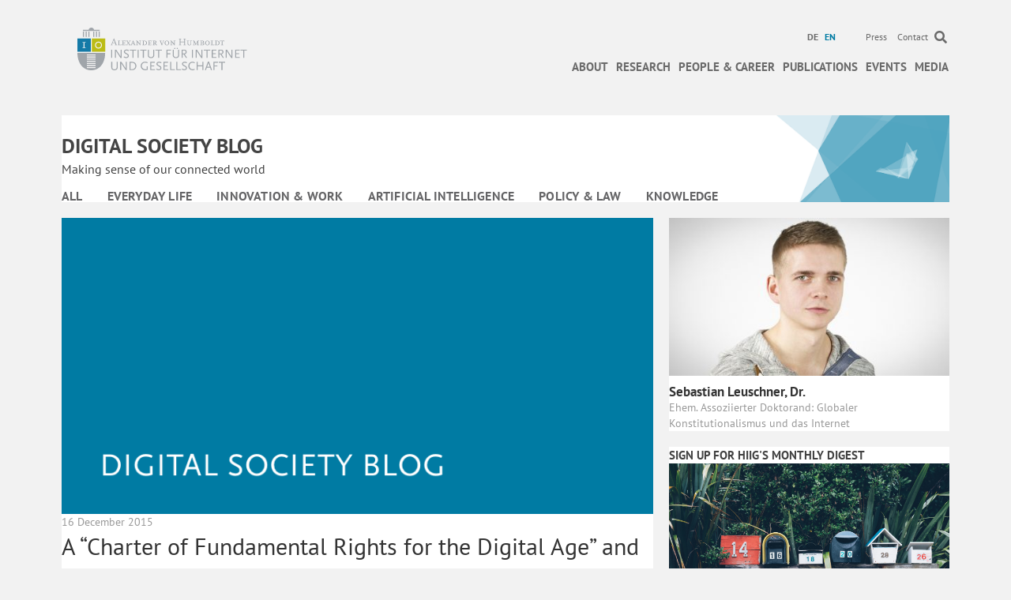

--- FILE ---
content_type: text/html; charset=UTF-8
request_url: https://www.hiig.de/en/eine-charta-der-grundrechte-fuer-die-digitale-zeit-und-warum-wir-sie-brauchen/
body_size: 35618
content:
<!DOCTYPE html><html
lang=en-US><head><meta
charset="UTF-8"><meta
name='viewport' content='width=device-width, initial-scale=1.0'><meta
http-equiv='X-UA-Compatible' content='IE=edge'><link
rel=profile href=https://gmpg.org/xfn/11><link
rel=pingback href>
<!--[if lt IE 9]> <script src=https://www.hiig.de/wp-content/themes/bb-theme/js/html5shiv.js></script> <script src=https://www.hiig.de/wp-content/themes/bb-theme/js/respond.min.js></script> <![endif]--><meta
name='robots' content='index, follow, max-image-preview:large, max-snippet:-1, max-video-preview:-1'><link
rel=alternate hreflang=de href=https://www.hiig.de/eine-charta-der-grundrechte-fuer-die-digitale-zeit-und-warum-wir-sie-brauchen/ ><link
rel=alternate hreflang=en href=https://www.hiig.de/en/eine-charta-der-grundrechte-fuer-die-digitale-zeit-und-warum-wir-sie-brauchen/ ><link
rel=alternate hreflang=x href=https://www.hiig.de/eine-charta-der-grundrechte-fuer-die-digitale-zeit-und-warum-wir-sie-brauchen/ ><title>A &quot;Charter of Fundamental Rights for the Digital Age&quot; and why we need it &#8211; Digital Society Blog</title><link
rel=canonical href=https://www.hiig.de/en/eine-charta-der-grundrechte-fuer-die-digitale-zeit-und-warum-wir-sie-brauchen/ ><meta
property="og:locale" content="en_US"><meta
property="og:type" content="article"><meta
property="og:title" content="A &quot;Charter of Fundamental Rights for the Digital Age&quot; and why we need it &#8211; Digital Society Blog"><meta
property="og:description" content="&#8220;I surf, so I am.&#8221; &#8211; According to the Internet Milieu Study by the German Institute for Trust and Security on the Internet, this is the new credo of the so-called Digital Natives, who already make up 44% of the population. Calls for new catalogues of basic digital rights are becoming correspondingly loud. But does&hellip;"><meta
property="og:url" content="https://www.hiig.de/en/eine-charta-der-grundrechte-fuer-die-digitale-zeit-und-warum-wir-sie-brauchen/"><meta
property="og:site_name" content="HIIG"><meta
property="article:published_time" content="2015-12-16T14:04:32+00:00"><meta
property="article:modified_time" content="2023-03-28T15:26:17+00:00"><meta
property="og:image" content="https://www.hiig.de/wp-content/uploads/2015/12/5929769873_cf4ac9aff9_o.jpg"><meta
property="og:image:width" content="3008"><meta
property="og:image:height" content="1996"><meta
property="og:image:type" content="image/jpeg"><meta
name="author" content="Sebastian Leuschner"><meta
name="twitter:card" content="summary_large_image"><meta
name="twitter:label1" content="Written by"><meta
name="twitter:data1" content="Sebastian Leuschner"><meta
name="twitter:label2" content="Est. reading time"><meta
name="twitter:data2" content="10 minutes"><link
rel=dns-prefetch href=//pro.fontawesome.com><link
rel=alternate type=application/rss+xml title="HIIG &raquo; Feed" href=https://www.hiig.de/en/feed/ ><link
rel=alternate type=application/rss+xml title="HIIG &raquo; Comments Feed" href=https://www.hiig.de/en/comments/feed/ ><link
rel=alternate title="oEmbed (JSON)" type=application/json+oembed href="https://www.hiig.de/en/wp-json/oembed/1.0/embed?url=https%3A%2F%2Fwww.hiig.de%2Fen%2Feine-charta-der-grundrechte-fuer-die-digitale-zeit-und-warum-wir-sie-brauchen%2F"><link
rel=alternate title="oEmbed (XML)" type=text/xml+oembed href="https://www.hiig.de/en/wp-json/oembed/1.0/embed?url=https%3A%2F%2Fwww.hiig.de%2Fen%2Feine-charta-der-grundrechte-fuer-die-digitale-zeit-und-warum-wir-sie-brauchen%2F&#038;format=xml"><style id=wp-img-auto-sizes-contain-inline-css>img:is([sizes=auto i],[sizes^="auto," i]){contain-intrinsic-size:3000px 1500px;}</style><style id=wp-emoji-styles-inline-css>img.wp-smiley,img.emoji{display:inline !important;border:none !important;box-shadow:none !important;height:1em !important;width:1em !important;margin:0 .07em !important;vertical-align:-.1em !important;background:none !important;padding:0 !important;}</style><link
rel=stylesheet id=wp-block-library-css href='https://www.hiig.de/wp-includes/css/dist/block-library/style.min.css?ver=6.9' media=all><style id=global-styles-inline-css>/*<![CDATA[*/:root{--wp--preset--aspect-ratio--square:1;--wp--preset--aspect-ratio--4-3:4/3;--wp--preset--aspect-ratio--3-4:3/4;--wp--preset--aspect-ratio--3-2:3/2;--wp--preset--aspect-ratio--2-3:2/3;--wp--preset--aspect-ratio--16-9:16/9;--wp--preset--aspect-ratio--9-16:9/16;--wp--preset--color--black:#000000;--wp--preset--color--cyan-bluish-gray:#abb8c3;--wp--preset--color--white:#ffffff;--wp--preset--color--pale-pink:#f78da7;--wp--preset--color--vivid-red:#cf2e2e;--wp--preset--color--luminous-vivid-orange:#ff6900;--wp--preset--color--luminous-vivid-amber:#fcb900;--wp--preset--color--light-green-cyan:#7bdcb5;--wp--preset--color--vivid-green-cyan:#00d084;--wp--preset--color--pale-cyan-blue:#8ed1fc;--wp--preset--color--vivid-cyan-blue:#0693e3;--wp--preset--color--vivid-purple:#9b51e0;--wp--preset--color--fl-heading-text:#333333;--wp--preset--color--fl-body-bg:#f2f2f2;--wp--preset--color--fl-body-text:#444444;--wp--preset--color--fl-accent:#007ba3;--wp--preset--color--fl-accent-hover:#007ba3;--wp--preset--color--fl-topbar-bg:#ffffff;--wp--preset--color--fl-topbar-text:#6a6a6a;--wp--preset--color--fl-topbar-link:#6a6a6a;--wp--preset--color--fl-topbar-hover:#007ba3;--wp--preset--color--fl-header-bg:#ffffff;--wp--preset--color--fl-header-text:#6a6a6a;--wp--preset--color--fl-header-link:#6a6a6a;--wp--preset--color--fl-header-hover:#007ba3;--wp--preset--color--fl-nav-bg:#ffffff;--wp--preset--color--fl-nav-link:#6a6a6a;--wp--preset--color--fl-nav-hover:#007ba3;--wp--preset--color--fl-content-bg:#ffffff;--wp--preset--color--fl-footer-widgets-bg:#ffffff;--wp--preset--color--fl-footer-widgets-text:#000000;--wp--preset--color--fl-footer-widgets-link:#428bca;--wp--preset--color--fl-footer-widgets-hover:#428bca;--wp--preset--color--fl-footer-bg:#ffffff;--wp--preset--color--fl-footer-text:#000000;--wp--preset--color--fl-footer-link:#428bca;--wp--preset--color--fl-footer-hover:#428bca;--wp--preset--gradient--vivid-cyan-blue-to-vivid-purple:linear-gradient(135deg,rgb(6,147,227) 0%,rgb(155,81,224) 100%);--wp--preset--gradient--light-green-cyan-to-vivid-green-cyan:linear-gradient(135deg,rgb(122,220,180) 0%,rgb(0,208,130) 100%);--wp--preset--gradient--luminous-vivid-amber-to-luminous-vivid-orange:linear-gradient(135deg,rgb(252,185,0) 0%,rgb(255,105,0) 100%);--wp--preset--gradient--luminous-vivid-orange-to-vivid-red:linear-gradient(135deg,rgb(255,105,0) 0%,rgb(207,46,46) 100%);--wp--preset--gradient--very-light-gray-to-cyan-bluish-gray:linear-gradient(135deg,rgb(238,238,238) 0%,rgb(169,184,195) 100%);--wp--preset--gradient--cool-to-warm-spectrum:linear-gradient(135deg,rgb(74,234,220) 0%,rgb(151,120,209) 20%,rgb(207,42,186) 40%,rgb(238,44,130) 60%,rgb(251,105,98) 80%,rgb(254,248,76) 100%);--wp--preset--gradient--blush-light-purple:linear-gradient(135deg,rgb(255,206,236) 0%,rgb(152,150,240) 100%);--wp--preset--gradient--blush-bordeaux:linear-gradient(135deg,rgb(254,205,165) 0%,rgb(254,45,45) 50%,rgb(107,0,62) 100%);--wp--preset--gradient--luminous-dusk:linear-gradient(135deg,rgb(255,203,112) 0%,rgb(199,81,192) 50%,rgb(65,88,208) 100%);--wp--preset--gradient--pale-ocean:linear-gradient(135deg,rgb(255,245,203) 0%,rgb(182,227,212) 50%,rgb(51,167,181) 100%);--wp--preset--gradient--electric-grass:linear-gradient(135deg,rgb(202,248,128) 0%,rgb(113,206,126) 100%);--wp--preset--gradient--midnight:linear-gradient(135deg,rgb(2,3,129) 0%,rgb(40,116,252) 100%);--wp--preset--font-size--small:13px;--wp--preset--font-size--medium:20px;--wp--preset--font-size--large:36px;--wp--preset--font-size--x-large:42px;--wp--preset--spacing--20:.44rem;--wp--preset--spacing--30:.67rem;--wp--preset--spacing--40:1rem;--wp--preset--spacing--50:1.5rem;--wp--preset--spacing--60:2.25rem;--wp--preset--spacing--70:3.38rem;--wp--preset--spacing--80:5.06rem;--wp--preset--shadow--natural:6px 6px 9px rgba(0,0,0,0.2);--wp--preset--shadow--deep:12px 12px 50px rgba(0,0,0,0.4);--wp--preset--shadow--sharp:6px 6px 0 rgba(0,0,0,0.2);--wp--preset--shadow--outlined:6px 6px 0 -3px rgb(255,255,255),6px 6px rgb(0,0,0);--wp--preset--shadow--crisp:6px 6px 0 rgb(0,0,0);}:where(.is-layout-flex){gap:.5em;}:where(.is-layout-grid){gap:.5em;}body .is-layout-flex{display:flex;}.is-layout-flex{flex-wrap:wrap;align-items:center;}.is-layout-flex > :is(*,div){margin:0;}body .is-layout-grid{display:grid;}.is-layout-grid > :is(*,div){margin:0;}:where(.wp-block-columns.is-layout-flex){gap:2em;}:where(.wp-block-columns.is-layout-grid){gap:2em;}:where(.wp-block-post-template.is-layout-flex){gap:1.25em;}:where(.wp-block-post-template.is-layout-grid){gap:1.25em;}.has-black-color{color:var(--wp--preset--color--black) !important;}.has-cyan-bluish-gray-color{color:var(--wp--preset--color--cyan-bluish-gray) !important;}.has-white-color{color:var(--wp--preset--color--white) !important;}.has-pale-pink-color{color:var(--wp--preset--color--pale-pink) !important;}.has-vivid-red-color{color:var(--wp--preset--color--vivid-red) !important;}.has-luminous-vivid-orange-color{color:var(--wp--preset--color--luminous-vivid-orange) !important;}.has-luminous-vivid-amber-color{color:var(--wp--preset--color--luminous-vivid-amber) !important;}.has-light-green-cyan-color{color:var(--wp--preset--color--light-green-cyan) !important;}.has-vivid-green-cyan-color{color:var(--wp--preset--color--vivid-green-cyan) !important;}.has-pale-cyan-blue-color{color:var(--wp--preset--color--pale-cyan-blue) !important;}.has-vivid-cyan-blue-color{color:var(--wp--preset--color--vivid-cyan-blue) !important;}.has-vivid-purple-color{color:var(--wp--preset--color--vivid-purple) !important;}.has-black-background-color{background-color:var(--wp--preset--color--black) !important;}.has-cyan-bluish-gray-background-color{background-color:var(--wp--preset--color--cyan-bluish-gray) !important;}.has-white-background-color{background-color:var(--wp--preset--color--white) !important;}.has-pale-pink-background-color{background-color:var(--wp--preset--color--pale-pink) !important;}.has-vivid-red-background-color{background-color:var(--wp--preset--color--vivid-red) !important;}.has-luminous-vivid-orange-background-color{background-color:var(--wp--preset--color--luminous-vivid-orange) !important;}.has-luminous-vivid-amber-background-color{background-color:var(--wp--preset--color--luminous-vivid-amber) !important;}.has-light-green-cyan-background-color{background-color:var(--wp--preset--color--light-green-cyan) !important;}.has-vivid-green-cyan-background-color{background-color:var(--wp--preset--color--vivid-green-cyan) !important;}.has-pale-cyan-blue-background-color{background-color:var(--wp--preset--color--pale-cyan-blue) !important;}.has-vivid-cyan-blue-background-color{background-color:var(--wp--preset--color--vivid-cyan-blue) !important;}.has-vivid-purple-background-color{background-color:var(--wp--preset--color--vivid-purple) !important;}.has-black-border-color{border-color:var(--wp--preset--color--black) !important;}.has-cyan-bluish-gray-border-color{border-color:var(--wp--preset--color--cyan-bluish-gray) !important;}.has-white-border-color{border-color:var(--wp--preset--color--white) !important;}.has-pale-pink-border-color{border-color:var(--wp--preset--color--pale-pink) !important;}.has-vivid-red-border-color{border-color:var(--wp--preset--color--vivid-red) !important;}.has-luminous-vivid-orange-border-color{border-color:var(--wp--preset--color--luminous-vivid-orange) !important;}.has-luminous-vivid-amber-border-color{border-color:var(--wp--preset--color--luminous-vivid-amber) !important;}.has-light-green-cyan-border-color{border-color:var(--wp--preset--color--light-green-cyan) !important;}.has-vivid-green-cyan-border-color{border-color:var(--wp--preset--color--vivid-green-cyan) !important;}.has-pale-cyan-blue-border-color{border-color:var(--wp--preset--color--pale-cyan-blue) !important;}.has-vivid-cyan-blue-border-color{border-color:var(--wp--preset--color--vivid-cyan-blue) !important;}.has-vivid-purple-border-color{border-color:var(--wp--preset--color--vivid-purple) !important;}.has-vivid-cyan-blue-to-vivid-purple-gradient-background{background:var(--wp--preset--gradient--vivid-cyan-blue-to-vivid-purple) !important;}.has-light-green-cyan-to-vivid-green-cyan-gradient-background{background:var(--wp--preset--gradient--light-green-cyan-to-vivid-green-cyan) !important;}.has-luminous-vivid-amber-to-luminous-vivid-orange-gradient-background{background:var(--wp--preset--gradient--luminous-vivid-amber-to-luminous-vivid-orange) !important;}.has-luminous-vivid-orange-to-vivid-red-gradient-background{background:var(--wp--preset--gradient--luminous-vivid-orange-to-vivid-red) !important;}.has-very-light-gray-to-cyan-bluish-gray-gradient-background{background:var(--wp--preset--gradient--very-light-gray-to-cyan-bluish-gray) !important;}.has-cool-to-warm-spectrum-gradient-background{background:var(--wp--preset--gradient--cool-to-warm-spectrum) !important;}.has-blush-light-purple-gradient-background{background:var(--wp--preset--gradient--blush-light-purple) !important;}.has-blush-bordeaux-gradient-background{background:var(--wp--preset--gradient--blush-bordeaux) !important;}.has-luminous-dusk-gradient-background{background:var(--wp--preset--gradient--luminous-dusk) !important;}.has-pale-ocean-gradient-background{background:var(--wp--preset--gradient--pale-ocean) !important;}.has-electric-grass-gradient-background{background:var(--wp--preset--gradient--electric-grass) !important;}.has-midnight-gradient-background{background:var(--wp--preset--gradient--midnight) !important;}.has-small-font-size{font-size:var(--wp--preset--font-size--small) !important;}.has-medium-font-size{font-size:var(--wp--preset--font-size--medium) !important;}.has-large-font-size{font-size:var(--wp--preset--font-size--large) !important;}.has-x-large-font-size{font-size:var(--wp--preset--font-size--x-large) !important;}/*]]>*/</style><style id=classic-theme-styles-inline-css>/*! This file is auto-generated*/.wp-block-button__link{color:#fff;background-color:#32373c;border-radius:9999px;box-shadow:none;text-decoration:none;padding:calc(.667em + 2px) calc(1.333em + 2px);font-size:1.125em;}.wp-block-file__button{background:#32373c;color:#fff;text-decoration:none;}</style><link
rel=stylesheet id=events-manager-css href='https://www.hiig.de/wp-content/plugins/events-manager/includes/css/events-manager.min.css?ver=7.2.3.1' media=all><link
rel=stylesheet id=events-manager-pro-css href='https://www.hiig.de/wp-content/plugins/events-manager-pro/includes/css/events-manager-pro.css?ver=3.3.1' media=all><link
rel=stylesheet id=hiig-tracking-dashboard-css href='https://www.hiig.de/wp-content/plugins/hiig-tracking-dashboard/public/css/hiig-tracking-dashboard-public.css?ver=1.0.0' media=all><link
rel=stylesheet id=bootstrap-css href='https://www.hiig.de/wp-content/themes/bb-theme/css/bootstrap.min.css?ver=1.7.19.1' media=all><link
rel=stylesheet id=hiig-css href='https://www.hiig.de/wp-content/plugins/hiig/public/css/hiig-public.css?ver=1.0.0' media=all><link
rel=stylesheet id=responsivelyLazy-css-css href='https://www.hiig.de/wp-content/plugins/hiig/public/css/responsivelyLazy.min.css?ver=1.0.0' media=all><link
rel=stylesheet id=photospace-styles-css href='https://www.hiig.de/wp-content/plugins/photospace/gallery.css?ver=6.9' media=all><link
rel=stylesheet id=twenty20-css href='https://www.hiig.de/wp-content/plugins/twenty20/assets/css/twenty20.css?ver=2.0.4' media=all><link
rel=stylesheet id=wpml-legacy-horizontal-list-0-css href='https://www.hiig.de/wp-content/plugins/sitepress-multilingual-cms/templates/language-switchers/legacy-list-horizontal/style.min.css?ver=1' media=all><style id=wpml-legacy-horizontal-list-0-inline-css>.wpml-ls-sidebars-footer-col,.wpml-ls-sidebars-footer-col .wpml-ls-sub-menu,.wpml-ls-sidebars-footer-col a{border-color:#cdcdcd;}.wpml-ls-sidebars-footer-col a,.wpml-ls-sidebars-footer-col .wpml-ls-sub-menu a,.wpml-ls-sidebars-footer-col .wpml-ls-sub-menu a:link,.wpml-ls-sidebars-footer-col li:not(.wpml-ls-current-language) .wpml-ls-link,.wpml-ls-sidebars-footer-col li:not(.wpml-ls-current-language) .wpml-ls-link:link{color:#444444;background-color:#ffffff;}.wpml-ls-sidebars-footer-col .wpml-ls-sub-menu a:hover,.wpml-ls-sidebars-footer-col .wpml-ls-sub-menu a:focus,.wpml-ls-sidebars-footer-col .wpml-ls-sub-menu a:link:hover,.wpml-ls-sidebars-footer-col .wpml-ls-sub-menu a:link:focus{color:#000000;background-color:#eeeeee;}.wpml-ls-sidebars-footer-col .wpml-ls-current-language > a{color:#444444;background-color:#ffffff;}.wpml-ls-sidebars-footer-col .wpml-ls-current-language:hover>a,.wpml-ls-sidebars-footer-col .wpml-ls-current-language>a:focus{color:#000000;background-color:#eeeeee;}.wpml-ls-statics-shortcode_actions,.wpml-ls-statics-shortcode_actions .wpml-ls-sub-menu,.wpml-ls-statics-shortcode_actions a{border-color:#cdcdcd;}.wpml-ls-statics-shortcode_actions a,.wpml-ls-statics-shortcode_actions .wpml-ls-sub-menu a,.wpml-ls-statics-shortcode_actions .wpml-ls-sub-menu a:link,.wpml-ls-statics-shortcode_actions li:not(.wpml-ls-current-language) .wpml-ls-link,.wpml-ls-statics-shortcode_actions li:not(.wpml-ls-current-language) .wpml-ls-link:link{color:#444444;background-color:#ffffff;}.wpml-ls-statics-shortcode_actions .wpml-ls-sub-menu a:hover,.wpml-ls-statics-shortcode_actions .wpml-ls-sub-menu a:focus,.wpml-ls-statics-shortcode_actions .wpml-ls-sub-menu a:link:hover,.wpml-ls-statics-shortcode_actions .wpml-ls-sub-menu a:link:focus{color:#000000;background-color:#eeeeee;}.wpml-ls-statics-shortcode_actions .wpml-ls-current-language > a{color:#444444;background-color:#ffffff;}.wpml-ls-statics-shortcode_actions .wpml-ls-current-language:hover>a,.wpml-ls-statics-shortcode_actions .wpml-ls-current-language>a:focus{color:#000000;background-color:#eeeeee;}</style><link
rel=stylesheet id=wpml-menu-item-0-css href='https://www.hiig.de/wp-content/plugins/sitepress-multilingual-cms/templates/language-switchers/menu-item/style.min.css?ver=1' media=all><style id=wpml-menu-item-0-inline-css>.wpml-ls-slot-42.wpml-ls-current-language,.wpml-ls-slot-42.wpml-ls-current-language a,.wpml-ls-slot-42.wpml-ls-current-language a:visited{color:#007ba3;}</style><link
rel=stylesheet id=font-awesome-v4shim-css href='https://www.hiig.de/wp-content/plugins/types-access/vendor/toolset/toolset-common/res/lib/font-awesome/css/v4-shims.css?ver=5.13.0' media=screen><link
rel=stylesheet id=font-awesome-css href='https://www.hiig.de/wp-content/plugins/types-access/vendor/toolset/toolset-common/res/lib/font-awesome/css/all.css?ver=5.13.0' media=screen><link
rel=stylesheet id=font-awesome-5-css href='https://pro.fontawesome.com/releases/v5.15.4/css/all.css?ver=2.9.4.1' media=all><link
rel=stylesheet id=fl-builder-layout-bundle-8c457e5d476c364cfc4b64825bac6b5b-css href='https://www.hiig.de/wp-content/uploads/bb-plugin/cache/8c457e5d476c364cfc4b64825bac6b5b-layout-bundle.css?ver=2.9.4.1-1.4.8' media=all><link
rel=stylesheet id=jquery-magnificpopup-css href='https://www.hiig.de/wp-content/plugins/bb-plugin/css/jquery.magnificpopup.min.css?ver=2.9.4.1' media=all><link
rel=stylesheet id=fl-automator-skin-css href='https://www.hiig.de/wp-content/uploads/bb-theme/skin-69458f3d7712f.css?ver=1.7.19.1' media=all><link
rel=stylesheet id=fl-child-theme-css href='https://www.hiig.de/wp-content/themes/bb-theme-child/style.css?ver=6.9' media=all><link
rel=stylesheet id=pp-animate-css href='https://www.hiig.de/wp-content/plugins/bbpowerpack/assets/css/animate.min.css?ver=3.5.1' media=all> <script src="https://www.hiig.de/wp-includes/js/jquery/jquery.min.js?ver=3.7.1" id=jquery-core-js></script> <script src="https://www.hiig.de/wp-includes/js/jquery/jquery-migrate.min.js?ver=3.4.1" id=jquery-migrate-js></script> <script src="https://www.hiig.de/wp-includes/js/jquery/ui/core.min.js?ver=1.13.3" id=jquery-ui-core-js></script> <script src="https://www.hiig.de/wp-includes/js/jquery/ui/mouse.min.js?ver=1.13.3" id=jquery-ui-mouse-js></script> <script src="https://www.hiig.de/wp-includes/js/jquery/ui/sortable.min.js?ver=1.13.3" id=jquery-ui-sortable-js></script> <script src="https://www.hiig.de/wp-includes/js/jquery/ui/datepicker.min.js?ver=1.13.3" id=jquery-ui-datepicker-js></script> <script id=jquery-ui-datepicker-js-after>jQuery(function(jQuery){jQuery.datepicker.setDefaults({"closeText":"Close","currentText":"Today","monthNames":["January","February","March","April","May","June","July","August","September","October","November","December"],"monthNamesShort":["Jan","Feb","Mar","Apr","May","Jun","Jul","Aug","Sep","Oct","Nov","Dec"],"nextText":"Next","prevText":"Previous","dayNames":["Sunday","Monday","Tuesday","Wednesday","Thursday","Friday","Saturday"],"dayNamesShort":["Sun","Mon","Tue","Wed","Thu","Fri","Sat"],"dayNamesMin":["S","M","T","W","T","F","S"],"dateFormat":"d MM yy","firstDay":1,"isRTL":false});});</script> <script src="https://www.hiig.de/wp-includes/js/jquery/ui/resizable.min.js?ver=1.13.3" id=jquery-ui-resizable-js></script> <script src="https://www.hiig.de/wp-includes/js/jquery/ui/draggable.min.js?ver=1.13.3" id=jquery-ui-draggable-js></script> <script src="https://www.hiig.de/wp-includes/js/jquery/ui/controlgroup.min.js?ver=1.13.3" id=jquery-ui-controlgroup-js></script> <script src="https://www.hiig.de/wp-includes/js/jquery/ui/checkboxradio.min.js?ver=1.13.3" id=jquery-ui-checkboxradio-js></script> <script src="https://www.hiig.de/wp-includes/js/jquery/ui/button.min.js?ver=1.13.3" id=jquery-ui-button-js></script> <script src="https://www.hiig.de/wp-includes/js/jquery/ui/dialog.min.js?ver=1.13.3" id=jquery-ui-dialog-js></script> <script id=events-manager-js-extra>var EM={"ajaxurl":"https://www.hiig.de/wp-admin/admin-ajax.php?em_lang=en_US&lang=en","locationajaxurl":"https://www.hiig.de/wp-admin/admin-ajax.php?action=locations_search&em_lang=en_US&lang=en","firstDay":"1","locale":"en","dateFormat":"yy-mm-dd","ui_css":"https://www.hiig.de/wp-content/plugins/events-manager/includes/css/jquery-ui/build.min.css","show24hours":"1","is_ssl":"1","autocomplete_limit":"10","calendar":{"breakpoints":{"small":560,"medium":908,"large":false},"month_format":"M Y"},"phone":"","datepicker":{"format":"d.m.Y"},"search":{"breakpoints":{"small":650,"medium":850,"full":false}},"url":"https://www.hiig.de/wp-content/plugins/events-manager","assets":{"input.em-uploader":{"js":{"em-uploader":{"url":"https://www.hiig.de/wp-content/plugins/events-manager/includes/js/em-uploader.js?v=7.2.3.1","event":"em_uploader_ready"}}},".em-event-editor":{"js":{"event-editor":{"url":"https://www.hiig.de/wp-content/plugins/events-manager/includes/js/events-manager-event-editor.js?v=7.2.3.1","event":"em_event_editor_ready"}},"css":{"event-editor":"https://www.hiig.de/wp-content/plugins/events-manager/includes/css/events-manager-event-editor.min.css?v=7.2.3.1"}},".em-recurrence-sets, .em-timezone":{"js":{"luxon":{"url":"luxon/luxon.js?v=7.2.3.1","event":"em_luxon_ready"}}},".em-booking-form, #em-booking-form, .em-booking-recurring, .em-event-booking-form":{"js":{"em-bookings":{"url":"https://www.hiig.de/wp-content/plugins/events-manager/includes/js/bookingsform.js?v=7.2.3.1","event":"em_booking_form_js_loaded"}}},"#em-opt-archetypes":{"js":{"archetypes":"https://www.hiig.de/wp-content/plugins/events-manager/includes/js/admin-archetype-editor.js?v=7.2.3.1","archetypes_ms":"https://www.hiig.de/wp-content/plugins/events-manager/includes/js/admin-archetypes.js?v=7.2.3.1","qs":"qs/qs.js?v=7.2.3.1"}}},"cached":"1","bookingInProgress":"Please wait while the booking is being submitted.","tickets_save":"Save Ticket","bookingajaxurl":"https://www.hiig.de/wp-admin/admin-ajax.php?em_lang=en_US&lang=en","bookings_export_save":"Export Bookings","bookings_settings_save":"Save Settings","booking_delete":"Are you sure you want to delete?","booking_offset":"30","bookings":{"submit_button":{"text":{"default":"Submit","free":"Submit","payment":"Submit","processing":"Processing ..."}},"update_listener":""},"bb_full":"Sold Out","bb_book":"Jetzt reservieren","bb_booking":"Reservierung ...","bb_booked":"Reservierung \u00fcbergeben","bb_error":"Reservierung Fehler. Nochmal versuchen?","bb_cancel":"Stornieren","bb_canceling":"Stornieren...","bb_cancelled":"Abgesagt","bb_cancel_error":"Stornierung Fehler. Nochmal versuchen?","txt_search":"Suche","txt_searching":"Searching...","txt_loading":"Loading...","cache":"1","api_nonce":"d45a5df283","attendance_api_url":"https://www.hiig.de/en/wp-json/events-manager/v1/attendance"};</script> <script src="https://www.hiig.de/wp-content/plugins/events-manager/includes/js/events-manager.js?ver=7.2.3.1" id=events-manager-js></script> <script src="https://www.hiig.de/wp-content/plugins/events-manager-pro/includes/js/events-manager-pro.js?ver=3.3.1" id=events-manager-pro-js></script> <script src="https://www.hiig.de/wp-content/plugins/hiig-tracking-dashboard/public/js/hiig-tracking-dashboard-public.js?ver=1.0.0" id=hiig-tracking-dashboard-js></script> <script src="https://www.hiig.de/wp-content/plugins/hiig/public/js/hiig-public.js?ver=1.0.0" id=hiig-js></script> <script src="https://www.hiig.de/wp-content/plugins/hiig/public/js/responsivelyLazy.min.js?ver=1.0.0" id=responsivelyLazy-js-js></script> <script src="https://www.hiig.de/wp-content/plugins/photospace/jquery.galleriffic.js?ver=6.9" id=galleriffic-js></script> <link
rel=https://api.w.org/ href=https://www.hiig.de/en/wp-json/ ><link
rel=alternate title=JSON type=application/json href=https://www.hiig.de/en/wp-json/wp/v2/posts/25855><meta
name="generator" content="WordPress 6.9"><link
rel=shortlink href='https://www.hiig.de/en/?p=25855'><meta
name="generator" content="WPML ver:4.8.6 stt:1,3;"> <script>var bb_powerpack={version:'2.40.2',getAjaxUrl:function(){return atob('aHR0cHM6Ly93d3cuaGlpZy5kZS93cC1hZG1pbi9hZG1pbi1hamF4LnBocA==');},callback:function(){},mapMarkerData:{},post_id:'25855',search_term:'',current_page:'https://www.hiig.de/en/eine-charta-der-grundrechte-fuer-die-digitale-zeit-und-warum-wir-sie-brauchen/',conditionals:{is_front_page:false,is_home:false,is_archive:false,is_tax:false,is_author:false,current_author:false,is_search:false,}};</script> <style>.photospace .thumnail_col a.pageLink{width:50px;height:50px;}.photospace .gal_content,.photospace .loader,.photospace .slideshow a.advance-link{width:550px;}.photospace{width:600px;height:360px;}.photospace ul.thumbs li{margin-bottom:100px !important;margin-right:100px !important;}.photospace .loader{height:180px;width:550px;}.photospace .slideshow a.advance-link,.photospace .slideshow span.image-wrapper{height:360px;}.photospace .slideshow-container{height:360px;}.photospace .thumnail_col{display:none !important;}</style><style>/*<![CDATA[*/.em-coupon-code-fields{margin-bottom:15px;}.em .em-coupon-code-fields div.input-wrap.em-coupon-code-wrap{margin-bottom:0 !important;}input.em-coupon-code.loading{background:var(--icon-spinner) calc(100% - 10px) 50% no-repeat !important;background-size:22px !important;}.em-coupon-message{display:inline-block;margin:0;}.em-coupon-success{color:green;margin:7px 5px;}.em-coupon-error{color:red;}.em-cart-coupons-form .em-coupon-message{margin:0 20px 0 0;}.em-coupon-error .em-icon{background-color:red;-webkit-mask-image:var(--icon-cross-circle);mask-image:var(--icon-cross-circle);}.em-coupon-success .em-icon{background-color:green;-webkit-mask-image:var(--icon-checkmark-circle);mask-image:var(--icon-checkmark-circle);}/*]]>*/</style> <script type=application/ld+json class=saswp-schema-markup-output>[{"@context":"https:\/\/schema.org\/","@type":"BreadcrumbList","@id":"https:\/\/www.hiig.de\/en\/eine-charta-der-grundrechte-fuer-die-digitale-zeit-und-warum-wir-sie-brauchen\/#breadcrumb","itemListElement":[{"@type":"ListItem","position":1,"item":{"@id":"https:\/\/www.hiig.de\/en\/","name":"HIIG"}},{"@type":"ListItem","position":2,"item":{"@id":"https:\/\/www.hiig.de\/en\/category\/research-issues-in-focus\/ftif-plattformen-governance\/","name":"Ftif Platform governance"}},{"@type":"ListItem","position":3,"item":{"@id":"https:\/\/www.hiig.de\/en\/category\/digital-so\/policy-and-law\/","name":"Policy and Law"}},{"@type":"ListItem","position":4,"item":{"@id":"https:\/\/www.hiig.de\/en\/eine-charta-der-grundrechte-fuer-die-digitale-zeit-und-warum-wir-sie-brauchen\/","name":"A &#8220;Charter of Fundamental Rights for the Digital Age&#8221; and why we need it"}}]},{"@context":"https:\/\/schema.org\/","@type":"Article","@id":"https:\/\/www.hiig.de\/en\/eine-charta-der-grundrechte-fuer-die-digitale-zeit-und-warum-wir-sie-brauchen\/#Article","url":"https:\/\/www.hiig.de\/en\/eine-charta-der-grundrechte-fuer-die-digitale-zeit-und-warum-wir-sie-brauchen\/","inLanguage":"en-US","mainEntityOfPage":"BlogPosting","headline":"A &#8220;Charter of Fundamental Rights for the Digital Age&#8221; and why we need it","description":"\"I surf, so I am.\" - According to the Internet Milieu Study by the German Institute for Trust and Security on the Internet, this is the new credo of the so-called Digital Natives, who already make up 44% of the population. Calls for new catalogues of basic digital rights are becoming correspondingly loud. But does","articleBody":"\"I surf, so I am.\" - According to the Internet Milieu Study by the German Institute for Trust and Security on the Internet, this is the new credo of the so-called Digital Natives, who already make up 44% of the population. Calls for new catalogues of basic digital rights are becoming correspondingly loud. But does such a charter make any sense at all? What can it achieve? How far should it go? And who should draw it up?    Auch das Verfassungsrecht reagiert auf diese Entwicklung: \u00a0Bereits garantierte oder sich abzeichnende Grundrechte wie etwa die auf die Integrit\u00e4t und Vertraulichkeit informationstechnischer Systeme, auf Internetzugang und dauerhaft hohe Verf\u00fcgbarkeit, auf Vergessen, auf Schutz vor Surveillance, auf Anonymit\u00e4t im Netz, auf digitales Eigentum, auf digitale Sorglosigkeit und digitale Bildung, auf die Abhaltung digitaler Versammlungen sowie auf politische und gesellschaftliche Partizipation, nicht zuletzt auch ein m\u00f6gliches Recht auf digitalen Widerstand verdeutlichen die Breite der Digitalisierung der Grundrechte in der Informationsgesellschaft. Das Internet ist heute auch \"Grundrechtsverwirklichungsnetz\".    Entsprechende Vorschl\u00e4ge kommen z.B. aus\u00a0Frankreich, die brasilianische\u00a0Marco Civil da Internet\u00a0gilt als erste bereits in Kraft getretene\u00a0\"Internet-Verfassung\"\u00a0der Welt. Vor zwei Wochen forderte auch der Pr\u00e4sident des Europ\u00e4ischen Parlaments Martin Schulz eine\u00a0\"Charta der Grundrechte f\u00fcr die digitale Zeit\". J\u00fcngst hat Bundesjustizminister Heiko Maas den Vorschlag aufgegriffen und sogar bereits\u00a013 erste Artikel vorgeschlagen.    Bei der Frage, wie sinnvoll ein weiterer Grundrechtskatalog wirklich w\u00e4re, wird oft auf die normative Kraft der bestehenden Grundrechte verwiesen, die mit entsprechender Auslegung auch eine digitale Dimension bekommen k\u00f6nnten (so etwa die Ansicht der Europ\u00e4ischen Kommission in ihrer\u00a0Cybersicherheitsstrategie, insbes. S. 18). Braucht es also wirklich noch einen, dazu noch bereichsspezifischen Grundrechtskatalog in Europa oder der Welt? In der Tat hat die Rechtsprechung eine erstaunliche Innovationskraft bewiesen, was die Geltung der Grundrechte im Internet betrifft. So erfand das Bundesverfassungsgericht 2008 das Recht auf die Vertraulichkeit und Integrit\u00e4t informationstechnischer Systeme oder kurz das Computer- bzw. IT-Grundrecht und deutet zumindest an, dass es Teil des Rechts auf ein menschenw\u00fcrdiges Existenzminimum sein k\u00f6nnte, sich einen Internetanschluss leisten zu k\u00f6nnen. Es bringt damit m\u00f6glicherweise bereits ein allgemeines Recht auf Internetzugang auf den Weg, das dann etwa nicht nur Anspr\u00fcche auf finanzielle Unterst\u00fctzung f\u00fcr Hilfsbed\u00fcrftige, sondern auch Anspr\u00fcche zur notwendigen Infrastrukturversorung vermitteln k\u00f6nnte. Daneben hob der EuGH das sogenannte Recht auf Vergessen als besondere Auspr\u00e4gung des Datenschutzgrundrechts aus der Taufe, was sich politisch zuvor nicht durchsetzen konnte.  Verfassungsrecht und Verfassungstext  All diese Grundrechte sind damit zwar geltendes oder werdendes Verfassungsrecht, sie werden in den Verfassungstexten selbst aber nicht mehr unmittelbar abgebildet. Das Computergrundrecht ist als spezielle Auspr\u00e4gung des allgemeinen Pers\u00f6nlicheitsrechts im Grundgesetztext ebenso wenig pr\u00e4sent wie seine Grundlage, die auf einer Zusammenschau von Art. 1 Abs. 1 und Art. 2 Abs. 1 GG basiert. Das gleiche gilt auch f\u00fcr das deutsche Recht auf informationelle Selbstbestimmung, obwohl es heute zu den wichtigsten Freiheitsgrundrechten \u00fcberhaupt z\u00e4hlt. Im kodifizierten Unionsrecht fehlt etwa das Recht auf Vergessen als spezieller Auspr\u00e4gung des Datenschutzgrundrechts aus Art. 8 GRCh, wobei immerhin letzteres selbst anders als im Grundgesetz in der Grundrechtecharta explizit erw\u00e4hnt ist.    David A. Strauss\u00a0fragt im aktuellen Harvard Law Review mit Blick auf die U.S.-amerikanische Verfassung j\u00fcngst\u00a0\"Does The Constitution Mean What It Says?\"\u00a0und konstatiert ein immer gr\u00f6\u00dferes Auseinanderfallen von Verfassungsrecht und Verfassungstext. Aber nicht nur dort, sondern auch in Europa entfernen sich geltende Verfassungsrechte von den ihnen zugrunde liegenden Verfassungstexten \u2013 dies gilt jedenfalls f\u00fcr den Bereich der digitalen Grundrechte.    Diese gegenw\u00e4rtige und sich zudem versch\u00e4rfende Unsichtbarkeit digitaler Grundrechtsverb\u00fcrgungen ist ein Problem, haben doch gerade Verfassungen immer auch eine informierende, wenn nicht gar edukative Funktion mit Blick auf den juristischen Laien. Dies betrifft nicht nur die konkreten juristischen Grundrechtsgehalte, sondern auch die ihnen zugrundliegende, erst einmal nicht-juristischen Wertentscheidungen: Wer im Grundgesetz nichts findet, wird m\u00f6glicherweise gar nicht auf die Idee kommen, zur Durchsetzung ihres Computergrundrechts \u00fcberhaupt Rechtsbeistand zu suchen; daneben wird das ungeschriebene Grundrecht aber auch nicht das allgemeine Freiheitsverst\u00e4ndnis seiner Tr\u00e4ger_innen \u2013 unabh\u00e4ngig von seinen ganz konkreten juristischen Detailgehalten \u2013 in dem Ma\u00dfe pr\u00e4gen k\u00f6nnen, wie das ein geschriebenes Grundrecht kann. Den B\u00fcrger_innen fehlen dann m\u00f6glicherweise entsprechende argumentative, sich aus der konkreten Wertentscheidung speisende Ressourcen in gesellschaftlichen und politischen Debatten. Effektiver Grundrechtsschutz ist daher keine exklusive Angelegenheit juristischer Eliten, sie muss die juristischen Laien immer auch mitbedenken und einbeziehen und Grundrechtsverb\u00fcrgungen deshalb m\u00f6glichst transparent gestalten.    Dazu kommt, dass die Inanspruchnahme geltender Grundrechte auch im Online-Bereich zum Teil die Grundrechtsdogmatik unn\u00f6tig verkompliziert hat. Wie man die Schutzbereiche des Fernmeldegeheimnisses, des Rechts auf informationelle Selbstbestimmung, des Computergrundrechts sowie des allgemeinen Pers\u00f6nlichkeitsrechts als Auffanggrundrecht beim Zugriff auf Kommunikationsdaten voneinander abgrenzt, bereitet beispielsweise gro\u00dfe Probleme. Dies alles l\u00e4sst sich auch einfacher regeln, wenn man einen Schritt zur\u00fcckgeht und zu kompliziert gewordene Dogmatik durch eine eindeutigere Kodifikation entschlackt.    Daneben sind bereits jetzt bestimmte Verb\u00fcrgungen derart eigenartig gegen\u00fcber den ihnen zugrunde liegenden klassischen Grundrechten, dass nicht nur aus B\u00fcrger_innen-, sondern auch aus eng juristischer Perspektive gerechtfertigt ist, sie als eigenst\u00e4ndige Grundrechte zu konzipieren und zu kodifizieren. Das Recht auf Vergessen etwa hat sich bereits sehr weit von seiner datenschutzrechtlichen Grundlage entfernt: Das Datenschutzgrundrecht war eine Erfindung gegen die unverh\u00e4ltnism\u00e4\u00dfige Datenerhebung seitens des Staates, das Recht auf Vergessen bindet (freilich mediatisiert \u00fcber das sekund\u00e4rrechtliche Datenschutzrecht) Private und sch\u00fctzt nicht vor der rechtswidrigen Datenerhebung, sondern vor den Gefahren der Permanenz urspr\u00fcnglich rechtm\u00e4\u00dfig erhobener Daten. Seine weitgehende Eigenst\u00e4ndigkeit spiegelt sich auch in der rhetorischen Kraft der Bezeichnung dieses Anspruchs als eigenes Grundrecht. Die Medien sprechen hier regelm\u00e4\u00dfig vom Recht auf Vergessen, nicht vom allgemeinen Datenschutzrecht.    Besonders heikel ist schlie\u00dflich die Frage, wie weit die Bindungswirkung digitaler Grundrechte reicht. In einem grenzenlosen Internet, das ganz \u00fcberwiegend private Akteure konstituieren und beherrschen und daneben Hoheitsgewalten f\u00fcr extratrerritoriale \u00dcbergriffe nutzen, stellt sich auch die Frage, ob eine auf die \u00f6ffentliche Gewalt und territorial begrenzte Grundrechtswirkung noch Sinn macht.    Ob man angesichts all dieser Befunde so weit gehen soll, nach den sozialen und wirtschaftlichen Grundrechten der zweiten und den Kollektivrechten etwa auf Umweltschutz der dritten Generation von einer vierten Grundrechtsgeneration des Informationszeitalters zu sprechen, ist heute noch kaum zu beantworten. Deshalb fragt sich auch, ob eine eigene Charta der digitalen Grundrechte das richtige juristische Format ist. Denkbar ist alternativ auch, die geltenden Grundrechtskataloge lediglich zu erg\u00e4nzen. Jedenfalls aber ist die Zeit in der Tat reif f\u00fcr eine wie auch immer geartete Kodifikation. Im Bereich des digitalen Grundrechtsschutz m\u00fcssen sich Verfassungstext und Verfassungsrecht wieder st\u00e4rker ann\u00e4hern.  Ein AGB-Grundrecht  Mit der Kodifikation der bereits durch die Rechtsprechung entwickelten oder angedachten digitalen Grundrechte ist es dabei nicht getan. Neben den eingangs schon erw\u00e4hnten weiteren m\u00f6glichen Grundrechten w\u00e4re etwa auch \u00fcber eine Art Grundrecht nachzudenken, das Nutzer_innen mehr Schutz vor digitalen \u201eAllgemeinen Gesch\u00e4ftsbedingungen\" verschafft. Dabei geht es nicht um Datenschutz, sondern um Vertragsfreiheit. Diese ist angesichts der nicht mehr zu b\u00e4ndigenden Flut von AGBs, denen die Nutzer_innen zur Nutzung heute schon fast essentieller Kommunikationsdienste zustimmen m\u00fcssen, nur noch ein theoretisches Konstrukt. Das wird schon daraus ersichtlich, dass den Nutzer_innen zur Zustimmung oft nur noch ein Link zu den AGB, nicht aber die AGB selbst angezeigt werden. Tats\u00e4chlich geben \u00fcber 60 % aller Nutzer_innen an, AGB und Datenschutzbestimmungen\u00a0kaum oder gar nicht zu lesen. Die Dienste nehmen sie dennoch in Anspruch, weil die Online-Kommunikation heute zur Lebenswirklichkeit geh\u00f6rt und der Verzicht auf sie schlichtweg zur sozialen Isolation f\u00fchren w\u00fcrde.    Selbstredend lie\u00dfe sich auch vieles \u00fcber \u00c4nderungen des geltenden AGB-Rechts auf einfachgesetzlicher Ebene bew\u00e4ltigen. Dennoch ist die Grundrechtsdimension dieser Problematik unverkennbar. Die Grundrechtecharta der EU verb\u00fcrgt in Art. 38 heute schon den Verbraucherschutz (wenn auch nur als objektiv-rechtlichen Grundsatz und nicht als subjektives Grundrecht), weshalb ein AGB-Recht auf der Grundrechtsebene nicht abwegig w\u00e4re. Sinnvoll erscheint es allemal, nimmt es doch eine typische digitale Gefahrenlage f\u00fcr die individuelle Freiheit und damit ein klassisches Grundrechtsthema in den Blick.  Digitale Grundrechte als Spiegel gesellschaftspolitischer Ordnungsvorstellungen  Sicher wirft die Anerkennung neuer Grundrechtsgarantien fundamentale Fragen auf, was f\u00fcr eine Gesellschaft wir wollen. Ein Recht auf digitale Sorglosigkeit etwa w\u00fcrde umfangreiche Schutzpflichten statuieren. Ihm l\u00e4ge ein gewisses paternalistisches Gesellschaftsverst\u00e4ndnis zugrunde, weshalb schon ein solches Grundrecht an sich und erst Recht mit Blick auf seine Reichweite sicher sehr umstritten w\u00e4re. \u00c4hnlich w\u00fcrde ein Grundrecht auf Anonymit\u00e4t im Netz sicherheitsrechtlich viel Diskussionsbedarf ausl\u00f6sen. Ein Grundrecht auf digitale Bildung w\u00e4re mit erheblichen Kosten verbunden, die sich eine Gesellschaft erst einmal leisten wollen muss.    Somit d\u00fcrften viele dieser Grundrechte umstritten sein. Schon bei ihrer grunds\u00e4tzlichen Aufnahme muss man sorgf\u00e4ltig abw\u00e4gen: Die Kodifikation m\u00fcsste auf solche Grundrechte beschr\u00e4nkt werden, die einen breiten gesellschaftlichen Konsens f\u00e4nden. Allerdings k\u00f6nnte man mit entsprechenden Schrankenklauseln vielen Sorgen entgegenkommen.  Innovationen in der digitalen Grundrechtsdogmatik n\u00f6tig  Die Grundrechte binden nach klassischem Verst\u00e4ndnis unmittelbar nur die eigene \u00f6ffentliche Gewalt, nicht aber Private. Gleichwohl wird das Netz aber vor allem durch eben diese ungebundenen Privaten konstituiert und beherrscht. Daneben agieren ausl\u00e4ndische \u00f6ffentliche Gewalten im grenzenlosen Netz extraterritorial und verletzen die den Grundrechten zugrunde liegenden Werte. Die Grundrechtsdogmatik versucht sich hier mit den Figuren der grundrechtlichen Schutzpflicht und der mittelbaren Drittwirkung zu helfen.    Die mittelbare Drittwirkung kann sich aber nur dort entfalten, wo das Zivilrecht eine entsprechende Auslegung zul\u00e4sst; und die grundrechtliche Schutzpflicht ist eigentlich eine Ausnahme vom Regelfall des Verst\u00e4ndnisses der Grundrechte als Abwehrrechte. Sie verpflichtet nur zu einem Minimum an Schutz und bel\u00e4sst Legislative und Exekutive sehr gro\u00dfe Spielr\u00e4ume. Wenn aber die den Grundrechten zugrunde liegenden Werte wie im Online-Bereich nicht mehr vorwiegend durch den Staat, sondern gleicherma\u00dfen auch durch Private gef\u00e4hrdet sind, zwingt dies dazu, neu nachzudenken. Eine f\u00fcr den Ausnahmefall geschaffene dogmatische Figur taugt nicht zur Anwendung auf den Regelfall. Im Internet konstituieren und beherrschen private Unternehmen wie Facebook, Twitter und Google schon jetzt nahezu\u00a0\"quasi-\u00f6ffentliche R\u00e4ume\"\u00a0und Infrastrukturen. Deshalb muss es m\u00f6glich werden, netzbeherrschende Akteure unabh\u00e4ngig von ihrer privat- oder \u00f6ffentlich-rechtlichen Verfasstheit unmittelbar an Grundrechte zu binden. Nur so kann ein hohes digitales Schutzniveau gew\u00e4hrleistet werden. In seinem\u00a0Google vs. Spain-Urteil behandelt der EuGH Google im Prinzip schon jetzt wie eine grundrechtsgebundene datenverarbeitende Beh\u00f6rde. Auch wenn Art. 8 GRCh hier nach wie vor nur vermittelt durch das europ\u00e4ische Sekund\u00e4rrecht zur Anwendung kommt, unterscheiden sich die materiellen Rechtsfolgen f\u00fcr Google kaum mehr von denen einer unmittelbaren Bindung durch das Grundrecht.    Daneben m\u00fcsste die Charta auch das Problem der extraterritorialen Grundrechtswirkung thematisieren, indem sie etwa die klassischen Kriterien der Aus\u00fcbung von Hoheitsgewalt als die Voraussetzung f\u00fcr die Grundrechtsbindung (s. etwa Art. 1 EMRK) aufgibt und durch passendere Konzepte ersetzt. Denn Grundrechtsbeschr\u00e4nkungen finden im Netz oft gerade nicht nur durch die Aus\u00fcbung klassischer Hoheitsgewalt im Rahmen eines Subordinationsverh\u00e4ltnisses statt. Viele grundrechtsproblematischen Handlungen erfordern gerade keine Herrschaft aus\u00fcbende Stellung der jeweiligen Hoheitsgewalt. Ihnen gen\u00fcgt schlichtweg, dass entsprechende technische Mittel und Kompetenzen vorhanden sind, die entsprechende Ma\u00dfnahmen auch in fremden Herrschaftsr\u00e4umen unabh\u00e4ngig von der dort statuierten Staatsgewalt erm\u00f6glichen.  Der europ\u00e4ische Grundrechtekonvent als Modell  \u00dcber eine Kodifikation digitaler Grundrechte nachzudenken ist also sinnvoll. Freilich bedarf es hierf\u00fcr wegen der ganz unterschiedlichen Interessen einer m\u00f6glichst breiten gesamtgesellschaftlichen Debatte. Als Vorbild kann hier die Konventsmethode dienen, mit der schon die Grundrechtecharta der EU erarbeitet wurde. Auch hier stie\u00dfen damals eine Vielzahl ganz unterschiedlicher Interessen durch unterschiedlich gepr\u00e4gte Rechtskulturen in Europa aufeinander. Dennoch gelang es, einen Grundrechtekatalog zu kodifizieren, der sich nicht nur auf die wesentlichen politischen und b\u00fcrgerlichen Rechte beschr\u00e4nkt, sondern mit umfangreichen sozial- und kollektivrechtlichen Verb\u00fcrgungen weit dar\u00fcber hinausgeht und deshalb die internationale Grundrechtsentwicklung entscheidend mit vorantreibt. Woran man sieht: Es geht oft mehr, als man meint.    Foto:\u00a0User: SalFalko\u00a0\/\u00a0Flickr,\u00a0CC BY-NC 2.0    This article was first published on\u00a0Verfassungsblog.\u00a0","keywords":"","datePublished":"2015-12-16T15:04:32+01:00","dateModified":"2023-03-28T17:26:17+02:00","author":{"@type":"Person","name":"Sebastian Leuschner","url":"https:\/\/www.hiig.de\/en\/author\/sleuschner\/","sameAs":[]},"editor":{"@type":"Person","name":"Sebastian Leuschner","url":"https:\/\/www.hiig.de\/en\/author\/sleuschner\/","sameAs":[]},"publisher":{"@type":"Organization","name":"HIIG","url":"https:\/\/www.hiig.de","logo":{"@type":"ImageObject","url":"https:\/\/www.hiig.de\/wp-content\/uploads\/2019\/06\/hiig.png","width":320,"height":80}},"image":{"@type":"ImageObject","url":"https:\/\/www.hiig.de\/wp-content\/uploads\/2023\/12\/post_generic.png","width":3008,"height":1996},"speakable":{"@type":"SpeakableSpecification","xpath":["\/html\/head\/title","\/html\/head\/meta[@name='description']\/@content"]}},{"@context":"https:\/\/schema.org\/","@type":"JobPosting","@id":"https:\/\/www.hiig.de\/en\/eine-charta-der-grundrechte-fuer-die-digitale-zeit-und-warum-wir-sie-brauchen\/#JobPosting","datePosted":"2015-12-16T15:04:32+01:00","hiringOrganization":{"@type":"Organization","name":"HIIG","logo":{"_esft_meta":[""],"waterdrops_options_array":["{\"waves\":\"2\"}"],"page_contacts":["a:2:{s:5:\"title\";s:0:\"\";s:4:\"text\";s:0:\"\";}"],"_edit_lock":["1538139951:209"],"_thumbnail_id":["25850"],"_edit_last":["209"],"_wp_attachment_metadata":[""],"_wp_page_template":["default"],"post_doi":[""],"_post_doi":["post_doi"],"ampforwp_custom_content_editor":[""],"ampforwp_custom_content_editor_checkbox":[null],"ampforwp-amp-on-off":["default"],"ampforwp-redirection-on-off":["enable"],"_wpml_media_duplicate":["1"],"_yoast_wpseo_content_score":["30"],"_yoast_wpseo_primary_category":["220"],"_wpml_media_featured":["1"],"_encloseme":["1"],"saswp_schema_type_product_pros_enable_cons":["0"],"_wpml_media_has_media":["1"],"_last_translation_edit_mode":["translation-editor"]}},"jobLocation":{"@type":"Place","address":{"@type":"PostalAddress","streetAddress":"Franz\u00f6sische Stra\u00dfe 9","addressLocality":"Berlin","addressRegion":"Berlin","postalCode":"10117","addressCountry":"Germany"}},"baseSalary":{"@type":"MonetaryAmount","value":{"@type":"QuantitativeValue"}},"estimatedSalary":{"@type":"MonetaryAmount","value":{"@type":"QuantitativeValue"}},"title":"A &#8220;Charter of Fundamental Rights for the Digital Age&#8221; and why we need it","description":"<em>\"I surf, so I am.\" - According to the <a href=\"https:\/\/www.divsi.de\/publikationen\/studien\/divsi-milieu-studie\/internet-milieus-zu-vertrauen-und-sicherheit-im-netz\/\">Internet Milieu Study<\/a> by the German Institute for Trust and Security on the Internet, this is the new credo of the so-called Digital Natives, who already make up <a href=\"https:\/\/www.divsi.de\/publikationen\/studien\/divsi-milieu-studie-zu-vertrauen-und-sicherheit-im-internet-aktualisierung-2013\/die-verteilung-der-divsi-internet-milieus-bleibt-konstant\/\">44% of the population<\/a>. Calls for new catalogues of basic digital rights are becoming correspondingly loud. But does such a charter make any sense at all? What can it achieve? How far should it go? And who should draw it up?<\/em>\r\n\r\nAuch das Verfassungsrecht reagiert auf diese Entwicklung: \u00a0Bereits garantierte oder sich abzeichnende Grundrechte wie etwa die auf die Integrit\u00e4t und Vertraulichkeit informationstechnischer Systeme, auf Internetzugang und dauerhaft hohe Verf\u00fcgbarkeit, auf Vergessen, auf Schutz vor Surveillance, auf Anonymit\u00e4t im Netz, auf digitales Eigentum, auf digitale Sorglosigkeit und digitale Bildung, auf die Abhaltung digitaler Versammlungen sowie auf politische und gesellschaftliche Partizipation, nicht zuletzt auch ein m\u00f6gliches Recht auf digitalen Widerstand verdeutlichen die Breite der Digitalisierung der Grundrechte in der Informationsgesellschaft. Das Internet ist heute auch <a href=\"http:\/\/www.humboldt-forum-recht.de\/deutsch\/1-2015\/beitrag.html#punkt3\">\"Grundrechtsverwirklichungsnetz\"<\/a>.\r\n\r\nEntsprechende Vorschl\u00e4ge kommen z.B. aus\u00a0<a href=\"http:\/\/www.ladocumentationfrancaise.fr\/rapports-publics\/144000541-etude-annuelle-2014-du-conseil-d-etat-le-numerique-et-les-droits-fondamentaux\">Frankreich<\/a>, die brasilianische\u00a0Marco Civil da Internet\u00a0gilt als erste bereits in Kraft getretene\u00a0<a href=\"https:\/\/netzpolitik.org\/2014\/marco-civil-da-internet-die-erste-internet-verfassung-der-welt-halt-viele-tolle-sachen-aber-auch-schlechte\/\">\"Internet-Verfassung\"<\/a>\u00a0der Welt. Vor zwei Wochen forderte auch der Pr\u00e4sident des Europ\u00e4ischen Parlaments Martin Schulz eine\u00a0<a href=\"http:\/\/www.zeit.de\/2015\/48\/grundrechte-netz-datenschutz-eugh\">\"Charta der Grundrechte f\u00fcr die digitale Zeit\"<\/a>. J\u00fcngst hat Bundesjustizminister Heiko Maas den Vorschlag aufgegriffen und sogar bereits\u00a0<a href=\"http:\/\/www.zeit.de\/2015\/50\/internet-charta-grundrechte-datensicherheit\">13 erste Artikel vorgeschlagen<\/a>.\r\n\r\nBei der Frage, wie sinnvoll ein weiterer Grundrechtskatalog wirklich w\u00e4re, wird oft auf die normative Kraft der bestehenden Grundrechte verwiesen, die mit entsprechender Auslegung auch eine digitale Dimension bekommen k\u00f6nnten (so etwa die Ansicht der Europ\u00e4ischen Kommission in ihrer\u00a0<a href=\"http:\/\/eeas.europa.eu\/policies\/eu-cyber-security\/cybsec_comm_de.pdf\">Cybersicherheitsstrategie<\/a>, insbes. S. 18). Braucht es also wirklich noch einen, dazu noch bereichsspezifischen Grundrechtskatalog in Europa oder der Welt? In der Tat hat die Rechtsprechung eine erstaunliche Innovationskraft bewiesen, was die Geltung der Grundrechte im Internet betrifft. So erfand das Bundesverfassungsgericht 2008 das Recht auf die Vertraulichkeit und Integrit\u00e4t informationstechnischer Systeme oder kurz das Computer- bzw. IT-Grundrecht und deutet zumindest an, dass es Teil des Rechts auf ein menschenw\u00fcrdiges Existenzminimum sein k\u00f6nnte, sich einen Internetanschluss leisten zu k\u00f6nnen. Es bringt damit m\u00f6glicherweise bereits ein allgemeines Recht auf Internetzugang auf den Weg, das dann etwa nicht nur Anspr\u00fcche auf finanzielle Unterst\u00fctzung f\u00fcr Hilfsbed\u00fcrftige, sondern auch Anspr\u00fcche zur notwendigen Infrastrukturversorung vermitteln k\u00f6nnte. Daneben hob der EuGH das sogenannte Recht auf Vergessen als besondere Auspr\u00e4gung des Datenschutzgrundrechts aus der Taufe, was sich politisch zuvor nicht durchsetzen konnte.\r\n<h3>Verfassungsrecht und Verfassungstext<\/h3>\r\nAll diese Grundrechte sind damit zwar geltendes oder werdendes Verfassungsrecht, sie werden in den Verfassungstexten selbst aber nicht mehr unmittelbar abgebildet. Das Computergrundrecht ist als spezielle Auspr\u00e4gung des allgemeinen Pers\u00f6nlicheitsrechts im Grundgesetztext ebenso wenig pr\u00e4sent wie seine Grundlage, die auf einer Zusammenschau von Art. 1 Abs. 1 und Art. 2 Abs. 1 GG basiert. Das gleiche gilt auch f\u00fcr das deutsche Recht auf informationelle Selbstbestimmung, obwohl es heute zu den wichtigsten Freiheitsgrundrechten \u00fcberhaupt z\u00e4hlt. Im kodifizierten Unionsrecht fehlt etwa das Recht auf Vergessen als spezieller Auspr\u00e4gung des Datenschutzgrundrechts aus Art. 8 GRCh, wobei immerhin letzteres selbst anders als im Grundgesetz in der Grundrechtecharta explizit erw\u00e4hnt ist.\r\n\r\nDavid A. Strauss\u00a0fragt im aktuellen Harvard Law Review mit Blick auf die U.S.-amerikanische Verfassung j\u00fcngst\u00a0<a href=\"http:\/\/harvardlawreview.org\/2015\/11\/does-the-constitution-mean-what-it-says\/\">\"Does The Constitution Mean What It Says?\"<\/a>\u00a0und konstatiert ein immer gr\u00f6\u00dferes Auseinanderfallen von Verfassungsrecht und Verfassungstext. Aber nicht nur dort, sondern auch in Europa entfernen sich geltende Verfassungsrechte von den ihnen zugrunde liegenden Verfassungstexten \u2013 dies gilt jedenfalls f\u00fcr den Bereich der digitalen Grundrechte.\r\n\r\nDiese gegenw\u00e4rtige und sich zudem versch\u00e4rfende Unsichtbarkeit digitaler Grundrechtsverb\u00fcrgungen ist ein Problem, haben doch gerade Verfassungen immer auch eine informierende, wenn nicht gar edukative Funktion mit Blick auf den juristischen Laien. Dies betrifft nicht nur die konkreten juristischen Grundrechtsgehalte, sondern auch die ihnen zugrundliegende, erst einmal nicht-juristischen Wertentscheidungen: Wer im Grundgesetz nichts findet, wird m\u00f6glicherweise gar nicht auf die Idee kommen, zur Durchsetzung ihres Computergrundrechts \u00fcberhaupt Rechtsbeistand zu suchen; daneben wird das ungeschriebene Grundrecht aber auch nicht das allgemeine Freiheitsverst\u00e4ndnis seiner Tr\u00e4ger_innen \u2013 unabh\u00e4ngig von seinen ganz konkreten juristischen Detailgehalten \u2013 in dem Ma\u00dfe pr\u00e4gen k\u00f6nnen, wie das ein geschriebenes Grundrecht kann. Den B\u00fcrger_innen fehlen dann m\u00f6glicherweise entsprechende argumentative, sich aus der konkreten Wertentscheidung speisende Ressourcen in gesellschaftlichen und politischen Debatten. Effektiver Grundrechtsschutz ist daher keine exklusive Angelegenheit juristischer Eliten, sie muss die juristischen Laien immer auch mitbedenken und einbeziehen und Grundrechtsverb\u00fcrgungen deshalb m\u00f6glichst transparent gestalten.\r\n\r\nDazu kommt, dass die Inanspruchnahme geltender Grundrechte auch im Online-Bereich zum Teil die Grundrechtsdogmatik unn\u00f6tig verkompliziert hat. Wie man die Schutzbereiche des Fernmeldegeheimnisses, des Rechts auf informationelle Selbstbestimmung, des Computergrundrechts sowie des allgemeinen Pers\u00f6nlichkeitsrechts als Auffanggrundrecht beim Zugriff auf Kommunikationsdaten voneinander abgrenzt, bereitet beispielsweise gro\u00dfe Probleme. Dies alles l\u00e4sst sich auch einfacher regeln, wenn man einen Schritt zur\u00fcckgeht und zu kompliziert gewordene Dogmatik durch eine eindeutigere Kodifikation entschlackt.\r\n\r\nDaneben sind bereits jetzt bestimmte Verb\u00fcrgungen derart eigenartig gegen\u00fcber den ihnen zugrunde liegenden klassischen Grundrechten, dass nicht nur aus B\u00fcrger_innen-, sondern auch aus eng juristischer Perspektive gerechtfertigt ist, sie als eigenst\u00e4ndige Grundrechte zu konzipieren und zu kodifizieren. Das Recht auf Vergessen etwa hat sich bereits sehr weit von seiner datenschutzrechtlichen Grundlage entfernt: Das Datenschutzgrundrecht war eine Erfindung gegen die unverh\u00e4ltnism\u00e4\u00dfige Datenerhebung seitens des Staates, das Recht auf Vergessen bindet (freilich mediatisiert \u00fcber das sekund\u00e4rrechtliche Datenschutzrecht) Private und sch\u00fctzt nicht vor der rechtswidrigen Datenerhebung, sondern vor den Gefahren der Permanenz urspr\u00fcnglich rechtm\u00e4\u00dfig erhobener Daten. Seine weitgehende Eigenst\u00e4ndigkeit spiegelt sich auch in der rhetorischen Kraft der Bezeichnung dieses Anspruchs als eigenes Grundrecht. Die Medien sprechen hier regelm\u00e4\u00dfig vom Recht auf Vergessen, nicht vom allgemeinen Datenschutzrecht.\r\n\r\nBesonders heikel ist schlie\u00dflich die Frage, wie weit die Bindungswirkung digitaler Grundrechte reicht. In einem grenzenlosen Internet, das ganz \u00fcberwiegend private Akteure konstituieren und beherrschen und daneben Hoheitsgewalten f\u00fcr extratrerritoriale \u00dcbergriffe nutzen, stellt sich auch die Frage, ob eine auf die \u00f6ffentliche Gewalt und territorial begrenzte Grundrechtswirkung noch Sinn macht.\r\n\r\nOb man angesichts all dieser Befunde so weit gehen soll, nach den sozialen und wirtschaftlichen Grundrechten der zweiten und den Kollektivrechten etwa auf Umweltschutz der dritten Generation von einer vierten Grundrechtsgeneration des Informationszeitalters zu sprechen, ist heute noch kaum zu beantworten. Deshalb fragt sich auch, ob eine eigene Charta der digitalen Grundrechte das richtige juristische Format ist. Denkbar ist alternativ auch, die geltenden Grundrechtskataloge lediglich zu erg\u00e4nzen. Jedenfalls aber ist die Zeit in der Tat reif f\u00fcr eine wie auch immer geartete Kodifikation. Im Bereich des digitalen Grundrechtsschutz m\u00fcssen sich Verfassungstext und Verfassungsrecht wieder st\u00e4rker ann\u00e4hern.\r\n<h3>Ein AGB-Grundrecht<\/h3>\r\nMit der Kodifikation der bereits durch die Rechtsprechung entwickelten oder angedachten digitalen Grundrechte ist es dabei nicht getan. Neben den eingangs schon erw\u00e4hnten weiteren m\u00f6glichen Grundrechten w\u00e4re etwa auch \u00fcber eine Art Grundrecht nachzudenken, das Nutzer_innen mehr Schutz vor digitalen \u201eAllgemeinen Gesch\u00e4ftsbedingungen\" verschafft. Dabei geht es nicht um Datenschutz, sondern um Vertragsfreiheit. Diese ist angesichts der nicht mehr zu b\u00e4ndigenden Flut von AGBs, denen die Nutzer_innen zur Nutzung heute schon fast essentieller Kommunikationsdienste zustimmen m\u00fcssen, nur noch ein theoretisches Konstrukt. Das wird schon daraus ersichtlich, dass den Nutzer_innen zur Zustimmung oft nur noch ein Link zu den AGB, nicht aber die AGB selbst angezeigt werden. Tats\u00e4chlich geben \u00fcber 60 % aller Nutzer_innen an, AGB und Datenschutzbestimmungen\u00a0<a href=\"https:\/\/www.divsi.de\/publikationen\/studien\/divsi-umfrage-gehen-internet-nutzer-deutschland-mit-agb-und-datenschutzbedingungen-um\/\">kaum oder gar nicht zu lesen<\/a>. Die Dienste nehmen sie dennoch in Anspruch, weil die Online-Kommunikation heute zur Lebenswirklichkeit geh\u00f6rt und der Verzicht auf sie schlichtweg zur sozialen Isolation f\u00fchren w\u00fcrde.\r\n\r\nSelbstredend lie\u00dfe sich auch vieles \u00fcber \u00c4nderungen des geltenden AGB-Rechts auf einfachgesetzlicher Ebene bew\u00e4ltigen. Dennoch ist die Grundrechtsdimension dieser Problematik unverkennbar. Die Grundrechtecharta der EU verb\u00fcrgt in Art. 38 heute schon den Verbraucherschutz (wenn auch nur als objektiv-rechtlichen Grundsatz und nicht als subjektives Grundrecht), weshalb ein AGB-Recht auf der Grundrechtsebene nicht abwegig w\u00e4re. Sinnvoll erscheint es allemal, nimmt es doch eine typische digitale Gefahrenlage f\u00fcr die individuelle Freiheit und damit ein klassisches Grundrechtsthema in den Blick.\r\n<h3>Digitale Grundrechte als Spiegel gesellschaftspolitischer Ordnungsvorstellungen<\/h3>\r\nSicher wirft die Anerkennung neuer Grundrechtsgarantien fundamentale Fragen auf, was f\u00fcr eine Gesellschaft wir wollen. Ein Recht auf digitale Sorglosigkeit etwa w\u00fcrde umfangreiche Schutzpflichten statuieren. Ihm l\u00e4ge ein gewisses paternalistisches Gesellschaftsverst\u00e4ndnis zugrunde, weshalb schon ein solches Grundrecht an sich und erst Recht mit Blick auf seine Reichweite sicher sehr umstritten w\u00e4re. \u00c4hnlich w\u00fcrde ein Grundrecht auf Anonymit\u00e4t im Netz sicherheitsrechtlich viel Diskussionsbedarf ausl\u00f6sen. Ein Grundrecht auf digitale Bildung w\u00e4re mit erheblichen Kosten verbunden, die sich eine Gesellschaft erst einmal leisten wollen muss.\r\n\r\nSomit d\u00fcrften viele dieser Grundrechte umstritten sein. Schon bei ihrer grunds\u00e4tzlichen Aufnahme muss man sorgf\u00e4ltig abw\u00e4gen: Die Kodifikation m\u00fcsste auf solche Grundrechte beschr\u00e4nkt werden, die einen breiten gesellschaftlichen Konsens f\u00e4nden. Allerdings k\u00f6nnte man mit entsprechenden Schrankenklauseln vielen Sorgen entgegenkommen.\r\n<h3>Innovationen in der digitalen Grundrechtsdogmatik n\u00f6tig<\/h3>\r\nDie Grundrechte binden nach klassischem Verst\u00e4ndnis unmittelbar nur die eigene \u00f6ffentliche Gewalt, nicht aber Private. Gleichwohl wird das Netz aber vor allem durch eben diese ungebundenen Privaten konstituiert und beherrscht. Daneben agieren ausl\u00e4ndische \u00f6ffentliche Gewalten im grenzenlosen Netz extraterritorial und verletzen die den Grundrechten zugrunde liegenden Werte. Die Grundrechtsdogmatik versucht sich hier mit den Figuren der grundrechtlichen Schutzpflicht und der mittelbaren Drittwirkung zu helfen.\r\n\r\nDie mittelbare Drittwirkung kann sich aber nur dort entfalten, wo das Zivilrecht eine entsprechende Auslegung zul\u00e4sst; und die grundrechtliche Schutzpflicht ist eigentlich eine Ausnahme vom Regelfall des Verst\u00e4ndnisses der Grundrechte als Abwehrrechte. Sie verpflichtet nur zu einem Minimum an Schutz und bel\u00e4sst Legislative und Exekutive sehr gro\u00dfe Spielr\u00e4ume. Wenn aber die den Grundrechten zugrunde liegenden Werte wie im Online-Bereich nicht mehr vorwiegend durch den Staat, sondern gleicherma\u00dfen auch durch Private gef\u00e4hrdet sind, zwingt dies dazu, neu nachzudenken. Eine f\u00fcr den Ausnahmefall geschaffene dogmatische Figur taugt nicht zur Anwendung auf den Regelfall. Im Internet konstituieren und beherrschen private Unternehmen wie Facebook, Twitter und Google schon jetzt nahezu\u00a0<a href=\"https:\/\/www.hiig.de\/project\/meinungsfreiheit-in-quasi-offentlichen-raumen\/\">\"quasi-\u00f6ffentliche R\u00e4ume\"<\/a>\u00a0und Infrastrukturen. Deshalb muss es m\u00f6glich werden, netzbeherrschende Akteure unabh\u00e4ngig von ihrer privat- oder \u00f6ffentlich-rechtlichen Verfasstheit unmittelbar an Grundrechte zu binden. Nur so kann ein hohes digitales Schutzniveau gew\u00e4hrleistet werden. In seinem\u00a0<a href=\"http:\/\/curia.europa.eu\/juris\/document\/document.jsf;jsessionid=9ea7d2dc30dda0dcc0ae29cb498aa87fa9cf45753aae.e34KaxiLc3qMb40Rch0SaxuRchv0?text=&amp;docid=152065&amp;pageIndex=0&amp;doclang=DE&amp;mode=lst&amp;dir=&amp;occ=first&amp;part=1&amp;cid=512438\">Google vs. Spain<\/a>-Urteil behandelt der EuGH Google im Prinzip schon jetzt wie eine grundrechtsgebundene datenverarbeitende Beh\u00f6rde. Auch wenn Art. 8 GRCh hier nach wie vor nur vermittelt durch das europ\u00e4ische Sekund\u00e4rrecht zur Anwendung kommt, unterscheiden sich die materiellen Rechtsfolgen f\u00fcr Google kaum mehr von denen einer unmittelbaren Bindung durch das Grundrecht.\r\n\r\nDaneben m\u00fcsste die Charta auch das Problem der extraterritorialen Grundrechtswirkung thematisieren, indem sie etwa die klassischen Kriterien der Aus\u00fcbung von Hoheitsgewalt als die Voraussetzung f\u00fcr die Grundrechtsbindung (s. etwa Art. 1 EMRK) aufgibt und durch passendere Konzepte ersetzt. Denn Grundrechtsbeschr\u00e4nkungen finden im Netz oft gerade nicht nur durch die Aus\u00fcbung klassischer Hoheitsgewalt im Rahmen eines Subordinationsverh\u00e4ltnisses statt. Viele grundrechtsproblematischen Handlungen erfordern gerade keine Herrschaft aus\u00fcbende Stellung der jeweiligen Hoheitsgewalt. Ihnen gen\u00fcgt schlichtweg, dass entsprechende technische Mittel und Kompetenzen vorhanden sind, die entsprechende Ma\u00dfnahmen auch in fremden Herrschaftsr\u00e4umen unabh\u00e4ngig von der dort statuierten Staatsgewalt erm\u00f6glichen.\r\n<h3>Der europ\u00e4ische Grundrechtekonvent als Modell<\/h3>\r\n\u00dcber eine Kodifikation digitaler Grundrechte nachzudenken ist also sinnvoll. Freilich bedarf es hierf\u00fcr wegen der ganz unterschiedlichen Interessen einer m\u00f6glichst breiten gesamtgesellschaftlichen Debatte. Als Vorbild kann hier die Konventsmethode dienen, mit der schon die Grundrechtecharta der EU erarbeitet wurde. Auch hier stie\u00dfen damals eine Vielzahl ganz unterschiedlicher Interessen durch unterschiedlich gepr\u00e4gte Rechtskulturen in Europa aufeinander. Dennoch gelang es, einen Grundrechtekatalog zu kodifizieren, der sich nicht nur auf die wesentlichen politischen und b\u00fcrgerlichen Rechte beschr\u00e4nkt, sondern mit umfangreichen sozial- und kollektivrechtlichen Verb\u00fcrgungen weit dar\u00fcber hinausgeht und deshalb die internationale Grundrechtsentwicklung entscheidend mit vorantreibt. Woran man sieht: Es geht oft mehr, als man meint.\r\n\r\nFoto:\u00a0<a href=\"https:\/\/www.flickr.com\/photos\/safari_vacation\/\">User: SalFalko<\/a>\u00a0\/\u00a0<a href=\"http:\/\/www.flickr.com\/\" target=\"_blank\">Flickr<\/a>,\u00a0<a href=\"https:\/\/creativecommons.org\/licenses\/by-nc\/2.0\/\" target=\"_blank\">CC BY-NC 2.0<\/a>\r\n\r\n<em>This article was first published on\u00a0<a href=\"http:\/\/verfassungsblog.de\/eine-charta-der-grundrechte-fuer-die-digitale-zeit-und-warum-wir-sie-brauchen\/\">Verfassungsblog<\/a>.\u00a0<\/em>","url":"https:\/\/www.hiig.de\/en\/eine-charta-der-grundrechte-fuer-die-digitale-zeit-und-warum-wir-sie-brauchen\/","employmentType":{"_esft_meta":[""],"waterdrops_options_array":["{\"waves\":\"2\"}"],"page_contacts":["a:2:{s:5:\"title\";s:0:\"\";s:4:\"text\";s:0:\"\";}"],"_edit_lock":["1538139951:209"],"_thumbnail_id":["25850"],"_edit_last":["209"],"_wp_attachment_metadata":[""],"_wp_page_template":["default"],"post_doi":[""],"_post_doi":["post_doi"],"ampforwp_custom_content_editor":[""],"ampforwp_custom_content_editor_checkbox":[null],"ampforwp-amp-on-off":["default"],"ampforwp-redirection-on-off":["enable"],"_wpml_media_duplicate":["1"],"_yoast_wpseo_content_score":["30"],"_yoast_wpseo_primary_category":["220"],"_wpml_media_featured":["1"],"_encloseme":["1"],"saswp_schema_type_product_pros_enable_cons":["0"],"_wpml_media_has_media":["1"],"_last_translation_edit_mode":["translation-editor"]},"image":[{"@type":"ImageObject","@id":"https:\/\/www.hiig.de\/en\/eine-charta-der-grundrechte-fuer-die-digitale-zeit-und-warum-wir-sie-brauchen\/#primaryimage","url":"https:\/\/www.hiig.de\/wp-content\/uploads\/2023\/12\/post_generic-3008x1996.png","width":"3008","height":"1996"},{"@type":"ImageObject","url":"https:\/\/www.hiig.de\/wp-content\/uploads\/2023\/12\/post_generic-1200x900.png","width":"1200","height":"900"},{"@type":"ImageObject","url":"https:\/\/www.hiig.de\/wp-content\/uploads\/2023\/12\/post_generic-1200x675.png","width":"1200","height":"675"},{"@type":"ImageObject","url":"https:\/\/www.hiig.de\/wp-content\/uploads\/2023\/12\/post_generic-1996x1996.png","width":"1996","height":"1996"}]}]</script> <link
rel=icon href=https://www.hiig.de/wp-content/uploads/2017/10/cropped-favicon-32x32.png sizes=32x32><link
rel=icon href=https://www.hiig.de/wp-content/uploads/2017/10/cropped-favicon-192x192.png sizes=192x192><link
rel=apple-touch-icon href=https://www.hiig.de/wp-content/uploads/2017/10/cropped-favicon-180x180.png><meta
name="msapplication-TileImage" content="https://www.hiig.de/wp-content/uploads/2017/10/cropped-favicon-270x270.png">
 <script>var _paq=_paq||[];_paq.push(['trackPageView']);_paq.push(['enableLinkTracking']);(function(){var u="https://piwik.hiig.de/";_paq.push(['setTrackerUrl',u+'piwik.php']);_paq.push(['setSiteId','7']);var d=document,g=d.createElement('script'),s=d.getElementsByTagName('script')[0];g.type='text/javascript';g.async=true;g.defer=true;g.src=u+'piwik.js';s.parentNode.insertBefore(g,s);})();</script> <link
rel=stylesheet id=shariffcss-css href='https://www.hiig.de/wp-content/plugins/shariff/css/shariff.min.css?ver=4.6.15' media=all><link
rel=stylesheet id=mailpoet_public-css href='https://www.hiig.de/wp-content/plugins/mailpoet/assets/dist/css/mailpoet-public.b1f0906e.css?ver=6.9' media=all></head><body
class="wp-singular post-template-default single single-post postid-25855 single-format-standard wp-theme-bb-theme wp-child-theme-bb-theme-child fl-builder-2-9-4-1 fl-themer-1-4-8 fl-theme-1-7-19-1 fl-no-js fl-theme-builder-footer fl-theme-builder-footer-main-footer fl-theme-builder-singular fl-theme-builder-singular-blog-detail fl-framework-bootstrap fl-preset-default fl-full-width fl-has-sidebar"  >
<a
aria-label="Skip to content" class=fl-screen-reader-text href=#fl-main-content>Skip to content</a><div
class=fl-page><header
class="fl-page-header fl-page-header-fixed fl-page-nav-right fl-page-nav-toggle-icon fl-page-nav-toggle-visible-mobile"><div
class=fl-page-header-wrap><div
class="fl-page-header-container container"><div
class="fl-page-header-row row"><div
class="fl-page-logo-wrap col-md-3 col-sm-12"><div
class=fl-page-header-logo>
<a
href=https://www.hiig.de/en/ ><img
class=fl-logo-img loading=false data-no-lazy=1     src=https://www.hiig.de/wp-content/uploads/2018/04/002_Logo_RGB_schmal-02.svg data-retina title alt=HIIG><meta
content="HIIG"></a></div></div><div
class="fl-page-fixed-nav-wrap col-md-9 col-sm-12"><div
class=fl-page-nav-wrap><nav
class="fl-page-nav fl-nav navbar navbar-default" role=navigation aria-label="Header Menu">
<button
type=button class=navbar-toggle data-toggle=collapse data-target=.fl-page-nav-collapse>
<span><i
class="fas fa-bars" aria-hidden=true></i><span
class=sr-only>Menu</span></span>
</button><div
class="fl-page-nav-collapse collapse navbar-collapse"><ul
id=menu-main-navigation-mobile class="nav navbar-nav navbar-right hidden-md hidden-sm hidden-lg"><li
id=menu-item-58889 class="menu-item menu-item-type-custom menu-item-object-custom menu-item-has-children menu-item-58889"><a
href=/en/the-institute>About</a><ul
class=sub-menu>
<li
id=menu-item-58892 class="menu-item menu-item-type-custom menu-item-object-custom menu-item-58892"><a
href=/en/the-institute>Institute</a></li>
<li
id=menu-item-51916 class="menu-item menu-item-type-custom menu-item-object-custom menu-item-51916"><a
href=https://www.hiig.de/en/science-and-society/ >Science &#038; Society</a></li>
<li
id=menu-item-51917 class="menu-item menu-item-type-custom menu-item-object-custom menu-item-51917"><a
href=https://www.hiig.de/en/open-science/ >Open Science Principle</a></li>
<li
id=menu-item-51910 class="menu-item menu-item-type-post_type menu-item-object-page menu-item-51910"><a
href=https://www.hiig.de/en/network-of-centers/ >Global Network of Internet &amp; Society Research Centers</a></li>
<li
id=menu-item-51907 class="menu-item menu-item-type-post_type menu-item-object-page menu-item-51907"><a
href=https://www.hiig.de/en/organisation/ >Structure &#038; Organisation</a></li>
<li
id=menu-item-51908 class="menu-item menu-item-type-post_type menu-item-object-page menu-item-51908"><a
href=https://www.hiig.de/en/financing/ >Financing &#038; Funding</a></li></ul>
</li>
<li
id=menu-item-58890 class="menu-item menu-item-type-custom menu-item-object-custom menu-item-has-children menu-item-58890"><a
href=https://www.hiig.de/en/research/ >Research</a><ul
class=sub-menu>
<li
id=menu-item-51915 class="menu-item menu-item-type-custom menu-item-object-custom menu-item-51915"><a
href=https://www.hiig.de/en/research/ >Research Focuses and Projects</a></li>
<li
id=menu-item-92991 class="menu-item menu-item-type-custom menu-item-object-custom menu-item-92991"><a
href=/en/issues-in-focus/ >Related Topics</a></li>
<li
id=menu-item-74034 class="menu-item menu-item-type-post_type menu-item-object-page menu-item-74034"><a
href=https://www.hiig.de/en/calls/ >Scientific Calls</a></li></ul>
</li>
<li
id=menu-item-51911 class="menu-item menu-item-type-post_type menu-item-object-page menu-item-has-children menu-item-51911"><a
href=https://www.hiig.de/en/people/ >People &#038; Career</a><ul
class=sub-menu>
<li
id=menu-item-92992 class="menu-item menu-item-type-post_type menu-item-object-page menu-item-92992"><a
href=https://www.hiig.de/en/people/ >Team</a></li>
<li
id=menu-item-51909 class="menu-item menu-item-type-post_type menu-item-object-page menu-item-51909"><a
href=https://www.hiig.de/en/open-positions/ >Open Positions</a></li>
<li
id=menu-item-92993 class="menu-item menu-item-type-post_type menu-item-object-page menu-item-92993"><a
href=https://www.hiig.de/en/research-stay-hiig/ >Research Stay at HIIG</a></li></ul>
</li>
<li
id=menu-item-51918 class="menu-item menu-item-type-post_type menu-item-object-page menu-item-has-children menu-item-51918"><a
href=https://www.hiig.de/en/publications/ >Publications</a><ul
class=sub-menu>
<li
id=menu-item-52807 class="menu-item menu-item-type-custom menu-item-object-custom menu-item-52807"><a
href=/en/publications>Publication list</a></li>
<li
id=menu-item-51924 class="menu-item menu-item-type-post_type menu-item-object-page menu-item-51924"><a
href=https://www.hiig.de/en/blog/ >Digital Society Blog</a></li>
<li
id=menu-item-92994 class="menu-item menu-item-type-post_type menu-item-object-page menu-item-92994"><a
href=https://www.hiig.de/en/impact-publication-series/ >HIIG Impact Publication Series</a></li>
<li
id=menu-item-92995 class="menu-item menu-item-type-custom menu-item-object-custom menu-item-92995"><a
href=https://www.hiig.de/en/hiig-discussion-paper-series/ >HIIG Discussion Paper Series</a></li>
<li
id=menu-item-58895 class="menu-item menu-item-type-custom menu-item-object-custom menu-item-58895"><a
href=https://policyreview.info/ >Internet Policy Review</a></li>
<li
id=menu-item-58893 class="menu-item menu-item-type-post_type menu-item-object-page menu-item-58893"><a
href=https://www.hiig.de/en/encore/ >encore magazine</a></li></ul>
</li>
<li
id=menu-item-51921 class="menu-item menu-item-type-custom menu-item-object-custom menu-item-has-children menu-item-51921"><a
href=http://www.hiig.de/en/events/ >Events</a><ul
class=sub-menu>
<li
id=menu-item-51922 class="menu-item menu-item-type-custom menu-item-object-custom menu-item-51922"><a
href=/en/events/ >Event calendar</a></li>
<li
id=menu-item-100334 class="menu-item menu-item-type-post_type menu-item-object-page menu-item-100334"><a
href=https://www.hiig.de/en/digital-society-lecture-series/ >Lecture series: Making sense of the digital society</a></li>
<li
id=menu-item-51923 class="menu-item menu-item-type-post_type menu-item-object-page menu-item-51923"><a
href=https://www.hiig.de/en/digitaler-salon/ >Talk series: Digitaler Salon</a></li></ul>
</li>
<li
id=menu-item-84389 class="menu-item menu-item-type-custom menu-item-object-custom menu-item-has-children menu-item-84389"><a
href=https://www.hiig.de/en/media/ >Media</a><ul
class=sub-menu>
<li
id=menu-item-62367 class="menu-item menu-item-type-post_type menu-item-object-page menu-item-62367"><a
href=https://www.hiig.de/en/podcast-exploring-digital-spheres/ >Podcast</a></li>
<li
id=menu-item-84390 class="menu-item menu-item-type-custom menu-item-object-custom menu-item-84390"><a
href=https://www.youtube.com/c/HiigDe>Videos</a></li>
<li
id=menu-item-84392 class="menu-item menu-item-type-custom menu-item-object-custom menu-item-84392"><a
href=https://www.hiig.de/en/newsletter-registration/ >Newsletter</a></li></ul>
</li>
<li
id=menu-item-110516 class="menu-item menu-item-type-post_type menu-item-object-page menu-item-110516"><a
href=https://www.hiig.de/en/pressroom/ >Pressroom</a></li>
<li
id=menu-item-110517 class="menu-item menu-item-type-post_type menu-item-object-page menu-item-110517"><a
href=https://www.hiig.de/en/contact/ >Contact</a></li></ul><ul
id=menu-main-navigation class="nav navbar-nav navbar-right hidden-xs"><li
id=menu-item-84359 class="menu-item menu-item-type-custom menu-item-object-custom menu-item-has-children menu-item-84359 nav-item"><a
href=/en/the-institute/ class=nav-link>About</a><ul
class=sub-menu>
<li
id=menu-item-81114 class="menu-item menu-item-type-custom menu-item-object-custom menu-item-81114 nav-item"><a
href=/en/the-institute/ class=nav-link>Institute</a></li>
<li
id=menu-item-64459 class="menu-item menu-item-type-post_type menu-item-object-page menu-item-64459 nav-item"><a
href=https://www.hiig.de/en/science-and-society/ class=nav-link>Science &#038; Society</a></li>
<li
id=menu-item-57783 class="menu-item menu-item-type-custom menu-item-object-custom menu-item-57783 nav-item"><a
href=/en/open-science class=nav-link>Open Science</a></li>
<li
id=menu-item-109030 class="menu-item menu-item-type-post_type menu-item-object-page menu-item-109030 nav-item"><a
href=https://www.hiig.de/en/germanetwork-institutes-digitalisation/ class=nav-link>German Network of Internet Research Centers</a></li>
<li
id=menu-item-79785 class="menu-item menu-item-type-post_type menu-item-object-page menu-item-79785 nav-item"><a
href=https://www.hiig.de/en/network-of-centers/ class=nav-link>Global Network of Internet Research Centers</a></li>
<li
id=menu-item-79782 class="menu-item menu-item-type-post_type menu-item-object-page menu-item-79782 nav-item"><a
href=https://www.hiig.de/en/organisation/ class=nav-link>Structure &#038; Organisation</a></li>
<li
id=menu-item-79780 class="menu-item menu-item-type-post_type menu-item-object-page menu-item-79780 nav-item"><a
href=https://www.hiig.de/en/financing/ class=nav-link>Financing &#038; Funding</a></li></ul>
</li>
<li
id=menu-item-23280 class="menu-item menu-item-type-post_type menu-item-object-page menu-item-has-children menu-item-23280 nav-item"><a
href=https://www.hiig.de/en/research/ class=nav-link>Research</a><ul
class=sub-menu>
<li
id=menu-item-51465 class="menu-item menu-item-type-custom menu-item-object-custom menu-item-51465 nav-item"><a
href=/en/research/ class=nav-link>Research Focuses and Projects</a></li>
<li
id=menu-item-91042 class="menu-item menu-item-type-custom menu-item-object-custom menu-item-91042 nav-item"><a
href=/en/issues-in-focus/ class=nav-link>Featured Topics</a></li>
<li
id=menu-item-79784 class="menu-item menu-item-type-post_type menu-item-object-page menu-item-79784 nav-item"><a
href=https://www.hiig.de/en/calls/ class=nav-link>Scientific Calls</a></li></ul>
</li>
<li
id=menu-item-92491 class="menu-item menu-item-type-post_type menu-item-object-page menu-item-has-children menu-item-92491 nav-item"><a
href=https://www.hiig.de/en/people/ class=nav-link>People &#038; Career</a><ul
class=sub-menu>
<li
id=menu-item-92492 class="menu-item menu-item-type-post_type menu-item-object-page menu-item-92492 nav-item"><a
href=https://www.hiig.de/en/people/ class=nav-link>Team</a></li>
<li
id=menu-item-79783 class="menu-item menu-item-type-custom menu-item-object-custom menu-item-79783 nav-item"><a
href=https://www.hiig.de/en/open-positions/ class=nav-link>Open Positions</a></li>
<li
id=menu-item-92493 class="menu-item menu-item-type-post_type menu-item-object-page menu-item-92493 nav-item"><a
href=https://www.hiig.de/en/research-stay-hiig/ class=nav-link>Research Stay</a></li></ul>
</li>
<li
id=menu-item-31496 class="menu-item menu-item-type-post_type menu-item-object-page menu-item-has-children menu-item-31496 nav-item"><a
href=https://www.hiig.de/en/publications/ class=nav-link>Publications</a><ul
class=sub-menu>
<li
id=menu-item-57791 class="menu-item menu-item-type-post_type menu-item-object-page menu-item-57791 nav-item"><a
href=https://www.hiig.de/en/publications/ class=nav-link>Publication List</a></li>
<li
id=menu-item-81098 class="menu-item menu-item-type-post_type menu-item-object-page menu-item-81098 nav-item"><a
href=https://www.hiig.de/en/blog/ class=nav-link>Digital Society Blog</a></li>
<li
id=menu-item-92909 class="menu-item menu-item-type-post_type menu-item-object-page menu-item-92909 nav-item"><a
href=https://www.hiig.de/en/impact-publication-series/ class=nav-link>HIIG Impact Publication Series</a></li>
<li
id=menu-item-89486 class="menu-item menu-item-type-custom menu-item-object-custom menu-item-89486 nav-item"><a
href=https://www.hiig.de/en/hiig-discussion-paper-series/ class=nav-link>HIIG Discussion Paper Series</a></li>
<li
id=menu-item-78688 class="menu-item menu-item-type-custom menu-item-object-custom menu-item-78688 nav-item"><a
target=_blank href=https://policyreview.info/ class=nav-link>Internet Policy Review Journal</a></li>
<li
id=menu-item-57796 class="menu-item menu-item-type-post_type menu-item-object-page menu-item-57796 nav-item"><a
href=https://www.hiig.de/en/encore/ class=nav-link>encore Magazine</a></li></ul>
</li>
<li
id=menu-item-48040 class="menu-item menu-item-type-custom menu-item-object-custom menu-item-has-children menu-item-48040 nav-item"><a
href=/en/events class=nav-link>Events</a><ul
class=sub-menu>
<li
id=menu-item-57790 class="menu-item menu-item-type-custom menu-item-object-custom menu-item-57790 nav-item"><a
href=/en/events/ class=nav-link>Event Calendar</a></li>
<li
id=menu-item-100332 class="menu-item menu-item-type-post_type menu-item-object-page menu-item-100332 nav-item"><a
href=https://www.hiig.de/en/digital-society-lecture-series/ class=nav-link>Lecture series: Making sense of the digital society</a></li>
<li
id=menu-item-23336 class="menu-item menu-item-type-post_type menu-item-object-page menu-item-23336 nav-item"><a
href=https://www.hiig.de/en/digitaler-salon/ class=nav-link>Talk: Digitaler Salon</a></li></ul>
</li>
<li
id=menu-item-87215 class="menu-item menu-item-type-custom menu-item-object-custom menu-item-has-children menu-item-87215 nav-item"><a
href=https://www.hiig.de/en/media/ class=nav-link>Media</a><ul
class=sub-menu>
<li
id=menu-item-62366 class="menu-item menu-item-type-post_type menu-item-object-page menu-item-62366 nav-item"><a
href=https://www.hiig.de/en/podcast-exploring-digital-spheres/ class=nav-link>Podcast</a></li>
<li
id=menu-item-80377 class="menu-item menu-item-type-custom menu-item-object-custom menu-item-80377 nav-item"><a
target=_blank href=https://www.youtube.com/c/HiigDe class=nav-link>Videos</a></li>
<li
id=menu-item-96246 class="menu-item menu-item-type-post_type menu-item-object-page menu-item-96246 nav-item"><a
href=https://www.hiig.de/en/open-educational-resources/ class=nav-link>Open Educational Resources</a></li>
<li
id=menu-item-80375 class="menu-item menu-item-type-custom menu-item-object-custom menu-item-80375 nav-item"><a
href=https://www.hiig.de/en/newsletter-registration/ class=nav-link>Newsletters</a></li></ul>
</li></ul></div></nav></div></div></div></div></div></header><header
class="fl-page-header fl-page-header-primary fl-page-nav-right fl-page-nav-toggle-icon fl-page-nav-toggle-visible-mobile"  ><div
class=fl-page-header-wrap><div
class="fl-page-header-container container"><div
class="fl-page-header-row row"><div
class="col-sm-4 col-xs-12 fl-page-header-logo-col"><div
class=fl-page-header-logo  >
<a
href=https://www.hiig.de/en/ ><img
class=fl-logo-img loading=false data-no-lazy=1     src=https://www.hiig.de/wp-content/uploads/2018/04/002_Logo_RGB_schmal-02.svg data-retina title alt=HIIG><meta
content="HIIG"></a></div></div><div
class="fl-page-nav-col col-sm-8 col-xs-12"><div
class=fl-page-bar><div
class=fl-page-bar-container><div
class="fl-page-bar-row row"><div
class="col-md-4 col-sm-4 text-left clearfix"><div
class="fl-page-bar-text fl-page-bar-text-1"></div></div><div
class="col-md-8 col-sm-8 text-right clearfix"><ul
id=menu-top_menu_en class="fl-page-bar-nav nav navbar-nav menu"><li
id=menu-item-wpml-ls-42-de class="menu-item-language menu-item wpml-ls-slot-42 wpml-ls-item wpml-ls-item-de wpml-ls-menu-item wpml-ls-first-item menu-item-type-wpml_ls_menu_item menu-item-object-wpml_ls_menu_item menu-item-wpml-ls-42-de nav-item"><a
href=https://www.hiig.de/eine-charta-der-grundrechte-fuer-die-digitale-zeit-und-warum-wir-sie-brauchen/ title="Switch to DE" aria-label="Switch to DE" role=menuitem class=nav-link><span
class=wpml-ls-native lang=de>DE</span></a></li>
<li
id=menu-item-wpml-ls-42-en class="menu-item-language menu-item-language-current menu-item wpml-ls-slot-42 wpml-ls-item wpml-ls-item-en wpml-ls-current-language wpml-ls-menu-item wpml-ls-last-item menu-item-type-wpml_ls_menu_item menu-item-object-wpml_ls_menu_item menu-item-wpml-ls-42-en nav-item"><a
href=https://www.hiig.de/en/eine-charta-der-grundrechte-fuer-die-digitale-zeit-und-warum-wir-sie-brauchen/ role=menuitem class=nav-link><span
class=wpml-ls-native lang=en>EN</span></a></li>
<li
id=menu-item-31559 class="menu-item menu-item-type-post_type menu-item-object-page menu-item-31559 nav-item"><a
href=https://www.hiig.de/en/pressroom/ class=nav-link>Press</a></li>
<li
id=menu-item-7333 class="menu-item menu-item-type-post_type menu-item-object-page menu-item-7333 nav-item"><a
href=https://www.hiig.de/en/contact/ class=nav-link>Contact</a></li></ul><div
class=fl-social-icons><a
href=#><i
class="fa fa-search"></i></a><div
class="search-form "><form
aria-label=Search method=get role=search action=https://www.hiig.de/en/ title="Type and press Enter to search.">
<input
aria-label=Search type=search class="fl-search-input form-control" name=s placeholder=Search  value onfocus="if (this.value === 'Search') { this.value = ''; }" onblur="if (this.value === '') this.value='Search';"></form></div></div></div></div></div></div><div
class="fl-page-nav-wrap 12"><nav
class="fl-page-nav fl-nav navbar navbar-default" role=navigation aria-label="Header Menu"  ><div
class="lang_sel_list_horizontal wpml-ls-statics-shortcode_actions wpml-ls wpml-ls-legacy-list-horizontal" id=lang_sel_list><ul
role=menu><li
class="icl-de wpml-ls-slot-shortcode_actions wpml-ls-item wpml-ls-item-de wpml-ls-first-item wpml-ls-item-legacy-list-horizontal" role=none>
<a
href=https://www.hiig.de/eine-charta-der-grundrechte-fuer-die-digitale-zeit-und-warum-wir-sie-brauchen/ class=wpml-ls-link role=menuitem  aria-label="Switch to DE" title="Switch to DE" >
<span
class="wpml-ls-native icl_lang_sel_native" lang=de>DE</span></a>
</li><li
class="icl-en wpml-ls-slot-shortcode_actions wpml-ls-item wpml-ls-item-en wpml-ls-current-language wpml-ls-last-item wpml-ls-item-legacy-list-horizontal" role=none>
<a
href=https://www.hiig.de/en/eine-charta-der-grundrechte-fuer-die-digitale-zeit-und-warum-wir-sie-brauchen/ class=wpml-ls-link role=menuitem >
<span
class="wpml-ls-native icl_lang_sel_native" role=menuitem>EN</span></a>
</li></ul></div>
<button
type=button class=navbar-toggle data-toggle=collapse data-target=.fl-page-nav-collapse>
<span><i
class="fas fa-bars" aria-hidden=true></i><span
class=sr-only>Menu</span></span>
</button><div
class="fl-page-nav-collapse collapse navbar-collapse"><ul
id=menu-main-navigation-mobile-1 class="nav navbar-nav navbar-right hidden-md hidden-sm hidden-lg"><li
class="menu-item menu-item-type-custom menu-item-object-custom menu-item-has-children menu-item-58889"><a
href=/en/the-institute>About</a><ul
class=sub-menu>
<li
class="menu-item menu-item-type-custom menu-item-object-custom menu-item-58892"><a
href=/en/the-institute>Institute</a></li>
<li
class="menu-item menu-item-type-custom menu-item-object-custom menu-item-51916"><a
href=https://www.hiig.de/en/science-and-society/ >Science &#038; Society</a></li>
<li
class="menu-item menu-item-type-custom menu-item-object-custom menu-item-51917"><a
href=https://www.hiig.de/en/open-science/ >Open Science Principle</a></li>
<li
class="menu-item menu-item-type-post_type menu-item-object-page menu-item-51910"><a
href=https://www.hiig.de/en/network-of-centers/ >Global Network of Internet &amp; Society Research Centers</a></li>
<li
class="menu-item menu-item-type-post_type menu-item-object-page menu-item-51907"><a
href=https://www.hiig.de/en/organisation/ >Structure &#038; Organisation</a></li>
<li
class="menu-item menu-item-type-post_type menu-item-object-page menu-item-51908"><a
href=https://www.hiig.de/en/financing/ >Financing &#038; Funding</a></li></ul>
</li>
<li
class="menu-item menu-item-type-custom menu-item-object-custom menu-item-has-children menu-item-58890"><a
href=https://www.hiig.de/en/research/ >Research</a><ul
class=sub-menu>
<li
class="menu-item menu-item-type-custom menu-item-object-custom menu-item-51915"><a
href=https://www.hiig.de/en/research/ >Research Focuses and Projects</a></li>
<li
class="menu-item menu-item-type-custom menu-item-object-custom menu-item-92991"><a
href=/en/issues-in-focus/ >Related Topics</a></li>
<li
class="menu-item menu-item-type-post_type menu-item-object-page menu-item-74034"><a
href=https://www.hiig.de/en/calls/ >Scientific Calls</a></li></ul>
</li>
<li
class="menu-item menu-item-type-post_type menu-item-object-page menu-item-has-children menu-item-51911"><a
href=https://www.hiig.de/en/people/ >People &#038; Career</a><ul
class=sub-menu>
<li
class="menu-item menu-item-type-post_type menu-item-object-page menu-item-92992"><a
href=https://www.hiig.de/en/people/ >Team</a></li>
<li
class="menu-item menu-item-type-post_type menu-item-object-page menu-item-51909"><a
href=https://www.hiig.de/en/open-positions/ >Open Positions</a></li>
<li
class="menu-item menu-item-type-post_type menu-item-object-page menu-item-92993"><a
href=https://www.hiig.de/en/research-stay-hiig/ >Research Stay at HIIG</a></li></ul>
</li>
<li
class="menu-item menu-item-type-post_type menu-item-object-page menu-item-has-children menu-item-51918"><a
href=https://www.hiig.de/en/publications/ >Publications</a><ul
class=sub-menu>
<li
class="menu-item menu-item-type-custom menu-item-object-custom menu-item-52807"><a
href=/en/publications>Publication list</a></li>
<li
class="menu-item menu-item-type-post_type menu-item-object-page menu-item-51924"><a
href=https://www.hiig.de/en/blog/ >Digital Society Blog</a></li>
<li
class="menu-item menu-item-type-post_type menu-item-object-page menu-item-92994"><a
href=https://www.hiig.de/en/impact-publication-series/ >HIIG Impact Publication Series</a></li>
<li
class="menu-item menu-item-type-custom menu-item-object-custom menu-item-92995"><a
href=https://www.hiig.de/en/hiig-discussion-paper-series/ >HIIG Discussion Paper Series</a></li>
<li
class="menu-item menu-item-type-custom menu-item-object-custom menu-item-58895"><a
href=https://policyreview.info/ >Internet Policy Review</a></li>
<li
class="menu-item menu-item-type-post_type menu-item-object-page menu-item-58893"><a
href=https://www.hiig.de/en/encore/ >encore magazine</a></li></ul>
</li>
<li
class="menu-item menu-item-type-custom menu-item-object-custom menu-item-has-children menu-item-51921"><a
href=http://www.hiig.de/en/events/ >Events</a><ul
class=sub-menu>
<li
class="menu-item menu-item-type-custom menu-item-object-custom menu-item-51922"><a
href=/en/events/ >Event calendar</a></li>
<li
class="menu-item menu-item-type-post_type menu-item-object-page menu-item-100334"><a
href=https://www.hiig.de/en/digital-society-lecture-series/ >Lecture series: Making sense of the digital society</a></li>
<li
class="menu-item menu-item-type-post_type menu-item-object-page menu-item-51923"><a
href=https://www.hiig.de/en/digitaler-salon/ >Talk series: Digitaler Salon</a></li></ul>
</li>
<li
class="menu-item menu-item-type-custom menu-item-object-custom menu-item-has-children menu-item-84389"><a
href=https://www.hiig.de/en/media/ >Media</a><ul
class=sub-menu>
<li
class="menu-item menu-item-type-post_type menu-item-object-page menu-item-62367"><a
href=https://www.hiig.de/en/podcast-exploring-digital-spheres/ >Podcast</a></li>
<li
class="menu-item menu-item-type-custom menu-item-object-custom menu-item-84390"><a
href=https://www.youtube.com/c/HiigDe>Videos</a></li>
<li
class="menu-item menu-item-type-custom menu-item-object-custom menu-item-84392"><a
href=https://www.hiig.de/en/newsletter-registration/ >Newsletter</a></li></ul>
</li>
<li
class="menu-item menu-item-type-post_type menu-item-object-page menu-item-110516"><a
href=https://www.hiig.de/en/pressroom/ >Pressroom</a></li>
<li
class="menu-item menu-item-type-post_type menu-item-object-page menu-item-110517"><a
href=https://www.hiig.de/en/contact/ >Contact</a></li></ul><ul
id=menu-main-navigation-1 class="nav navbar-nav navbar-right hidden-xs"><li
class="menu-item menu-item-type-custom menu-item-object-custom menu-item-has-children menu-item-84359 nav-item"><a
href=/en/the-institute/ class=nav-link>About</a><ul
class=sub-menu>
<li
class="menu-item menu-item-type-custom menu-item-object-custom menu-item-81114 nav-item"><a
href=/en/the-institute/ class=nav-link>Institute</a></li>
<li
class="menu-item menu-item-type-post_type menu-item-object-page menu-item-64459 nav-item"><a
href=https://www.hiig.de/en/science-and-society/ class=nav-link>Science &#038; Society</a></li>
<li
class="menu-item menu-item-type-custom menu-item-object-custom menu-item-57783 nav-item"><a
href=/en/open-science class=nav-link>Open Science</a></li>
<li
class="menu-item menu-item-type-post_type menu-item-object-page menu-item-109030 nav-item"><a
href=https://www.hiig.de/en/germanetwork-institutes-digitalisation/ class=nav-link>German Network of Internet Research Centers</a></li>
<li
class="menu-item menu-item-type-post_type menu-item-object-page menu-item-79785 nav-item"><a
href=https://www.hiig.de/en/network-of-centers/ class=nav-link>Global Network of Internet Research Centers</a></li>
<li
class="menu-item menu-item-type-post_type menu-item-object-page menu-item-79782 nav-item"><a
href=https://www.hiig.de/en/organisation/ class=nav-link>Structure &#038; Organisation</a></li>
<li
class="menu-item menu-item-type-post_type menu-item-object-page menu-item-79780 nav-item"><a
href=https://www.hiig.de/en/financing/ class=nav-link>Financing &#038; Funding</a></li></ul>
</li>
<li
class="menu-item menu-item-type-post_type menu-item-object-page menu-item-has-children menu-item-23280 nav-item"><a
href=https://www.hiig.de/en/research/ class=nav-link>Research</a><ul
class=sub-menu>
<li
class="menu-item menu-item-type-custom menu-item-object-custom menu-item-51465 nav-item"><a
href=/en/research/ class=nav-link>Research Focuses and Projects</a></li>
<li
class="menu-item menu-item-type-custom menu-item-object-custom menu-item-91042 nav-item"><a
href=/en/issues-in-focus/ class=nav-link>Featured Topics</a></li>
<li
class="menu-item menu-item-type-post_type menu-item-object-page menu-item-79784 nav-item"><a
href=https://www.hiig.de/en/calls/ class=nav-link>Scientific Calls</a></li></ul>
</li>
<li
class="menu-item menu-item-type-post_type menu-item-object-page menu-item-has-children menu-item-92491 nav-item"><a
href=https://www.hiig.de/en/people/ class=nav-link>People &#038; Career</a><ul
class=sub-menu>
<li
class="menu-item menu-item-type-post_type menu-item-object-page menu-item-92492 nav-item"><a
href=https://www.hiig.de/en/people/ class=nav-link>Team</a></li>
<li
class="menu-item menu-item-type-custom menu-item-object-custom menu-item-79783 nav-item"><a
href=https://www.hiig.de/en/open-positions/ class=nav-link>Open Positions</a></li>
<li
class="menu-item menu-item-type-post_type menu-item-object-page menu-item-92493 nav-item"><a
href=https://www.hiig.de/en/research-stay-hiig/ class=nav-link>Research Stay</a></li></ul>
</li>
<li
class="menu-item menu-item-type-post_type menu-item-object-page menu-item-has-children menu-item-31496 nav-item"><a
href=https://www.hiig.de/en/publications/ class=nav-link>Publications</a><ul
class=sub-menu>
<li
class="menu-item menu-item-type-post_type menu-item-object-page menu-item-57791 nav-item"><a
href=https://www.hiig.de/en/publications/ class=nav-link>Publication List</a></li>
<li
class="menu-item menu-item-type-post_type menu-item-object-page menu-item-81098 nav-item"><a
href=https://www.hiig.de/en/blog/ class=nav-link>Digital Society Blog</a></li>
<li
class="menu-item menu-item-type-post_type menu-item-object-page menu-item-92909 nav-item"><a
href=https://www.hiig.de/en/impact-publication-series/ class=nav-link>HIIG Impact Publication Series</a></li>
<li
class="menu-item menu-item-type-custom menu-item-object-custom menu-item-89486 nav-item"><a
href=https://www.hiig.de/en/hiig-discussion-paper-series/ class=nav-link>HIIG Discussion Paper Series</a></li>
<li
class="menu-item menu-item-type-custom menu-item-object-custom menu-item-78688 nav-item"><a
target=_blank href=https://policyreview.info/ class=nav-link>Internet Policy Review Journal</a></li>
<li
class="menu-item menu-item-type-post_type menu-item-object-page menu-item-57796 nav-item"><a
href=https://www.hiig.de/en/encore/ class=nav-link>encore Magazine</a></li></ul>
</li>
<li
class="menu-item menu-item-type-custom menu-item-object-custom menu-item-has-children menu-item-48040 nav-item"><a
href=/en/events class=nav-link>Events</a><ul
class=sub-menu>
<li
class="menu-item menu-item-type-custom menu-item-object-custom menu-item-57790 nav-item"><a
href=/en/events/ class=nav-link>Event Calendar</a></li>
<li
class="menu-item menu-item-type-post_type menu-item-object-page menu-item-100332 nav-item"><a
href=https://www.hiig.de/en/digital-society-lecture-series/ class=nav-link>Lecture series: Making sense of the digital society</a></li>
<li
class="menu-item menu-item-type-post_type menu-item-object-page menu-item-23336 nav-item"><a
href=https://www.hiig.de/en/digitaler-salon/ class=nav-link>Talk: Digitaler Salon</a></li></ul>
</li>
<li
class="menu-item menu-item-type-custom menu-item-object-custom menu-item-has-children menu-item-87215 nav-item"><a
href=https://www.hiig.de/en/media/ class=nav-link>Media</a><ul
class=sub-menu>
<li
class="menu-item menu-item-type-post_type menu-item-object-page menu-item-62366 nav-item"><a
href=https://www.hiig.de/en/podcast-exploring-digital-spheres/ class=nav-link>Podcast</a></li>
<li
class="menu-item menu-item-type-custom menu-item-object-custom menu-item-80377 nav-item"><a
target=_blank href=https://www.youtube.com/c/HiigDe class=nav-link>Videos</a></li>
<li
class="menu-item menu-item-type-post_type menu-item-object-page menu-item-96246 nav-item"><a
href=https://www.hiig.de/en/open-educational-resources/ class=nav-link>Open Educational Resources</a></li>
<li
class="menu-item menu-item-type-custom menu-item-object-custom menu-item-80375 nav-item"><a
href=https://www.hiig.de/en/newsletter-registration/ class=nav-link>Newsletters</a></li></ul>
</li></ul></div></nav></div></div></div></div></div></header><div
class=fl-page-content ><div
class="fl-builder-content fl-builder-content-39781 fl-builder-global-templates-locked" data-post-id=39781><div
class="fl-row fl-row-full-width fl-row-bg-color fl-node-20ya34tvgdoe fl-row-default-height fl-row-align-center" data-node=20ya34tvgdoe><div
class=fl-row-content-wrap><div
class="fl-row-content fl-row-fixed-width fl-node-content"><div
class="fl-col-group fl-node-4ol13vap7hw5 fl-col-group-custom-width" data-node=4ol13vap7hw5><div
class="fl-col fl-node-qr83y76ze1bk fl-col-bg-color fl-col-small-custom-width fl-page-bar text-right" data-node=qr83y76ze1bk><div
class="fl-col-content fl-node-content"><div
class="fl-module fl-module-widget fl-node-b0showgzn42u search-form" data-node=b0showgzn42u><div
class="fl-module-content fl-node-content"><div
class=fl-widget><div
class="widget widget_search"><form
aria-label=Search method=get role=search action=https://www.hiig.de/en/ title="Type and press Enter to search.">
<input
aria-label=Search type=search class="fl-search-input form-control" name=s placeholder=Search  value onfocus="if (this.value === 'Search') { this.value = ''; }" onblur="if (this.value === '') this.value='Search';"></form></div></div></div></div></div></div></div><div
class="fl-col-group fl-node-mpvlbh5x7c4a fl-col-group-equal-height fl-col-group-align-center" data-node=mpvlbh5x7c4a><div
class="fl-col fl-node-kftzrwc0ijy2 fl-col-bg-photo fl-visible-desktop fl-visible-large fl-visible-medium hiig-blog__header" data-node=kftzrwc0ijy2><div
class="fl-col-content fl-node-content"><div
class="fl-module fl-module-rich-text fl-node-pghw5t6x0ndc" data-node=pghw5t6x0ndc><div
class="fl-module-content fl-node-content"><div
class=fl-rich-text><p
class=hiig-blog__header__title><a
href=/en/blog>Digital Society Blog</a></p><p>Making sense of our connected world</p></div></div></div><div
class="fl-module fl-module-menu fl-node-haznr9yp2elx" data-node=haznr9yp2elx><div
class="fl-module-content fl-node-content"><div
class=fl-menu><div
class=fl-clear></div><nav
aria-label="Blog categories"  ><ul
id=menu-blog-categories class="menu fl-menu-horizontal fl-toggle-none"><li
id=menu-item-80609 class="menu-item menu-item-type-post_type menu-item-object-page"><a
href=https://www.hiig.de/en/blog/ >All</a></li><li
id=menu-item-80546 class="menu-item menu-item-type-post_type menu-item-object-page"><a
href=https://www.hiig.de/en/everyday-life/ >Everyday life</a></li><li
id=menu-item-80608 class="menu-item menu-item-type-post_type menu-item-object-page"><a
href=https://www.hiig.de/en/innovation-digital-society-blog/ >Innovation &#038; Work</a></li><li
id=menu-item-80607 class="menu-item menu-item-type-post_type menu-item-object-page"><a
href=https://www.hiig.de/en/ai-digital-society-blog/ >Artificial Intelligence</a></li><li
id=menu-item-80606 class="menu-item menu-item-type-post_type menu-item-object-page"><a
href=https://www.hiig.de/en/policy-digital-society-blog/ >Policy &#038; Law</a></li><li
id=menu-item-80605 class="menu-item menu-item-type-post_type menu-item-object-page"><a
href=https://www.hiig.de/en/knowledge-digital-society-blog/ >Knowledge</a></li></ul></nav></div></div></div></div></div></div></div></div></div><div
class="fl-row fl-row-fixed-width fl-row-bg-none fl-node-5ab25f8230890 fl-row-default-height fl-row-align-center hiig-section" data-node=5ab25f8230890><div
class=fl-row-content-wrap><div
class="fl-row-content fl-row-fixed-width fl-node-content"><div
class="fl-col-group fl-node-5ab25f8242094" data-node=5ab25f8242094><div
class="fl-col fl-node-5ab25f82421f2 fl-col-bg-color" data-node=5ab25f82421f2><div
class="fl-col-content fl-node-content"><div
class="fl-module fl-module-photo fl-node-5ab2603d855d3" data-node=5ab2603d855d3><div
class="fl-module-content fl-node-content"><div
class="fl-photo fl-photo-align-left fl-photo-crop-panorama"  ><div
class="fl-photo-content fl-photo-img-png">
<img
decoding=async class="fl-photo-img wp-image-25850" src=https://www.hiig.de/wp-content/uploads/bb-plugin/cache/post_generic-panorama-04c62589853f40edc6e0f7136eb48460-5ab2603d855d3.png alt="gavel and book close up, shallow dof"  title=gavel></div></div></div></div><div
class="fl-module fl-module-html fl-node-bcw5z7lmkp2t hiig-general__subline" data-node=bcw5z7lmkp2t><div
class="fl-module-content fl-node-content"><div
class=fl-html>
16 December 2015</div></div></div><div
class="fl-module fl-module-heading fl-node-5aaa74b1b8983" data-node=5aaa74b1b8983><div
class="fl-module-content fl-node-content"><h1 class="fl-heading">
<span
class=fl-heading-text>A &#8220;Charter of Fundamental Rights for the Digital Age&#8221; and why we need it</span></h1></div></div><div
class="fl-module fl-module-fl-post-content fl-node-5aaa74b1b893c" data-node=5aaa74b1b893c><div
class="fl-module-content fl-node-content"><p><em>&#8220;I surf, so I am.&#8221; &#8211; According to the <a
href=https://www.divsi.de/publikationen/studien/divsi-milieu-studie/internet-milieus-zu-vertrauen-und-sicherheit-im-netz/ >Internet Milieu Study</a> by the German Institute for Trust and Security on the Internet, this is the new credo of the so-called Digital Natives, who already make up <a
href=https://www.divsi.de/publikationen/studien/divsi-milieu-studie-zu-vertrauen-und-sicherheit-im-internet-aktualisierung-2013/die-verteilung-der-divsi-internet-milieus-bleibt-konstant/ >44% of the population</a>. Calls for new catalogues of basic digital rights are becoming correspondingly loud. But does such a charter make any sense at all? What can it achieve? How far should it go? And who should draw it up?</em></p><p>Auch das Verfassungsrecht reagiert auf diese Entwicklung:  Bereits garantierte oder sich abzeichnende Grundrechte wie etwa die auf die Integrität und Vertraulichkeit informationstechnischer Systeme, auf Internetzugang und dauerhaft hohe Verfügbarkeit, auf Vergessen, auf Schutz vor Surveillance, auf Anonymität im Netz, auf digitales Eigentum, auf digitale Sorglosigkeit und digitale Bildung, auf die Abhaltung digitaler Versammlungen sowie auf politische und gesellschaftliche Partizipation, nicht zuletzt auch ein mögliches Recht auf digitalen Widerstand verdeutlichen die Breite der Digitalisierung der Grundrechte in der Informationsgesellschaft. Das Internet ist heute auch <a
href=http://www.humboldt-forum-recht.de/deutsch/1-2015/beitrag.html#punkt3>&#8220;Grundrechtsverwirklichungsnetz&#8221;</a>.</p><p>Entsprechende Vorschläge kommen z.B. aus <a
href=http://www.ladocumentationfrancaise.fr/rapports-publics/144000541-etude-annuelle-2014-du-conseil-d-etat-le-numerique-et-les-droits-fondamentaux>Frankreich</a>, die brasilianische Marco Civil da Internet gilt als erste bereits in Kraft getretene <a
href=https://netzpolitik.org/2014/marco-civil-da-internet-die-erste-internet-verfassung-der-welt-halt-viele-tolle-sachen-aber-auch-schlechte/ >&#8220;Internet-Verfassung&#8221;</a> der Welt. Vor zwei Wochen forderte auch der Präsident des Europäischen Parlaments Martin Schulz eine <a
href=http://www.zeit.de/2015/48/grundrechte-netz-datenschutz-eugh>&#8220;Charta der Grundrechte für die digitale Zeit&#8221;</a>. Jüngst hat Bundesjustizminister Heiko Maas den Vorschlag aufgegriffen und sogar bereits <a
href=http://www.zeit.de/2015/50/internet-charta-grundrechte-datensicherheit>13 erste Artikel vorgeschlagen</a>.</p><p>Bei der Frage, wie sinnvoll ein weiterer Grundrechtskatalog wirklich wäre, wird oft auf die normative Kraft der bestehenden Grundrechte verwiesen, die mit entsprechender Auslegung auch eine digitale Dimension bekommen könnten (so etwa die Ansicht der Europäischen Kommission in ihrer <a
href=http://eeas.europa.eu/policies/eu-cyber-security/cybsec_comm_de.pdf>Cybersicherheitsstrategie</a>, insbes. S. 18). Braucht es also wirklich noch einen, dazu noch bereichsspezifischen Grundrechtskatalog in Europa oder der Welt? In der Tat hat die Rechtsprechung eine erstaunliche Innovationskraft bewiesen, was die Geltung der Grundrechte im Internet betrifft. So erfand das Bundesverfassungsgericht 2008 das Recht auf die Vertraulichkeit und Integrität informationstechnischer Systeme oder kurz das Computer- bzw. IT-Grundrecht und deutet zumindest an, dass es Teil des Rechts auf ein menschenwürdiges Existenzminimum sein könnte, sich einen Internetanschluss leisten zu können. Es bringt damit möglicherweise bereits ein allgemeines Recht auf Internetzugang auf den Weg, das dann etwa nicht nur Ansprüche auf finanzielle Unterstützung für Hilfsbedürftige, sondern auch Ansprüche zur notwendigen Infrastrukturversorung vermitteln könnte. Daneben hob der EuGH das sogenannte Recht auf Vergessen als besondere Ausprägung des Datenschutzgrundrechts aus der Taufe, was sich politisch zuvor nicht durchsetzen konnte.</p><h3>Verfassungsrecht und Verfassungstext</h3><p>All diese Grundrechte sind damit zwar geltendes oder werdendes Verfassungsrecht, sie werden in den Verfassungstexten selbst aber nicht mehr unmittelbar abgebildet. Das Computergrundrecht ist als spezielle Ausprägung des allgemeinen Persönlicheitsrechts im Grundgesetztext ebenso wenig präsent wie seine Grundlage, die auf einer Zusammenschau von Art. 1 Abs. 1 und Art. 2 Abs. 1 GG basiert. Das gleiche gilt auch für das deutsche Recht auf informationelle Selbstbestimmung, obwohl es heute zu den wichtigsten Freiheitsgrundrechten überhaupt zählt. Im kodifizierten Unionsrecht fehlt etwa das Recht auf Vergessen als spezieller Ausprägung des Datenschutzgrundrechts aus Art. 8 GRCh, wobei immerhin letzteres selbst anders als im Grundgesetz in der Grundrechtecharta explizit erwähnt ist.</p><p>David A. Strauss fragt im aktuellen Harvard Law Review mit Blick auf die U.S.-amerikanische Verfassung jüngst <a
href=http://harvardlawreview.org/2015/11/does-the-constitution-mean-what-it-says/ >&#8220;Does The Constitution Mean What It Says?&#8221;</a> und konstatiert ein immer größeres Auseinanderfallen von Verfassungsrecht und Verfassungstext. Aber nicht nur dort, sondern auch in Europa entfernen sich geltende Verfassungsrechte von den ihnen zugrunde liegenden Verfassungstexten – dies gilt jedenfalls für den Bereich der digitalen Grundrechte.</p><p>Diese gegenwärtige und sich zudem verschärfende Unsichtbarkeit digitaler Grundrechtsverbürgungen ist ein Problem, haben doch gerade Verfassungen immer auch eine informierende, wenn nicht gar edukative Funktion mit Blick auf den juristischen Laien. Dies betrifft nicht nur die konkreten juristischen Grundrechtsgehalte, sondern auch die ihnen zugrundliegende, erst einmal nicht-juristischen Wertentscheidungen: Wer im Grundgesetz nichts findet, wird möglicherweise gar nicht auf die Idee kommen, zur Durchsetzung ihres Computergrundrechts überhaupt Rechtsbeistand zu suchen; daneben wird das ungeschriebene Grundrecht aber auch nicht das allgemeine Freiheitsverständnis seiner Träger_innen – unabhängig von seinen ganz konkreten juristischen Detailgehalten – in dem Maße prägen können, wie das ein geschriebenes Grundrecht kann. Den Bürger_innen fehlen dann möglicherweise entsprechende argumentative, sich aus der konkreten Wertentscheidung speisende Ressourcen in gesellschaftlichen und politischen Debatten. Effektiver Grundrechtsschutz ist daher keine exklusive Angelegenheit juristischer Eliten, sie muss die juristischen Laien immer auch mitbedenken und einbeziehen und Grundrechtsverbürgungen deshalb möglichst transparent gestalten.</p><p>Dazu kommt, dass die Inanspruchnahme geltender Grundrechte auch im Online-Bereich zum Teil die Grundrechtsdogmatik unnötig verkompliziert hat. Wie man die Schutzbereiche des Fernmeldegeheimnisses, des Rechts auf informationelle Selbstbestimmung, des Computergrundrechts sowie des allgemeinen Persönlichkeitsrechts als Auffanggrundrecht beim Zugriff auf Kommunikationsdaten voneinander abgrenzt, bereitet beispielsweise große Probleme. Dies alles lässt sich auch einfacher regeln, wenn man einen Schritt zurückgeht und zu kompliziert gewordene Dogmatik durch eine eindeutigere Kodifikation entschlackt.</p><p>Daneben sind bereits jetzt bestimmte Verbürgungen derart eigenartig gegenüber den ihnen zugrunde liegenden klassischen Grundrechten, dass nicht nur aus Bürger_innen-, sondern auch aus eng juristischer Perspektive gerechtfertigt ist, sie als eigenständige Grundrechte zu konzipieren und zu kodifizieren. Das Recht auf Vergessen etwa hat sich bereits sehr weit von seiner datenschutzrechtlichen Grundlage entfernt: Das Datenschutzgrundrecht war eine Erfindung gegen die unverhältnismäßige Datenerhebung seitens des Staates, das Recht auf Vergessen bindet (freilich mediatisiert über das sekundärrechtliche Datenschutzrecht) Private und schützt nicht vor der rechtswidrigen Datenerhebung, sondern vor den Gefahren der Permanenz ursprünglich rechtmäßig erhobener Daten. Seine weitgehende Eigenständigkeit spiegelt sich auch in der rhetorischen Kraft der Bezeichnung dieses Anspruchs als eigenes Grundrecht. Die Medien sprechen hier regelmäßig vom Recht auf Vergessen, nicht vom allgemeinen Datenschutzrecht.</p><p>Besonders heikel ist schließlich die Frage, wie weit die Bindungswirkung digitaler Grundrechte reicht. In einem grenzenlosen Internet, das ganz überwiegend private Akteure konstituieren und beherrschen und daneben Hoheitsgewalten für extratrerritoriale Übergriffe nutzen, stellt sich auch die Frage, ob eine auf die öffentliche Gewalt und territorial begrenzte Grundrechtswirkung noch Sinn macht.</p><p>Ob man angesichts all dieser Befunde so weit gehen soll, nach den sozialen und wirtschaftlichen Grundrechten der zweiten und den Kollektivrechten etwa auf Umweltschutz der dritten Generation von einer vierten Grundrechtsgeneration des Informationszeitalters zu sprechen, ist heute noch kaum zu beantworten. Deshalb fragt sich auch, ob eine eigene Charta der digitalen Grundrechte das richtige juristische Format ist. Denkbar ist alternativ auch, die geltenden Grundrechtskataloge lediglich zu ergänzen. Jedenfalls aber ist die Zeit in der Tat reif für eine wie auch immer geartete Kodifikation. Im Bereich des digitalen Grundrechtsschutz müssen sich Verfassungstext und Verfassungsrecht wieder stärker annähern.</p><h3>Ein AGB-Grundrecht</h3><p>Mit der Kodifikation der bereits durch die Rechtsprechung entwickelten oder angedachten digitalen Grundrechte ist es dabei nicht getan. Neben den eingangs schon erwähnten weiteren möglichen Grundrechten wäre etwa auch über eine Art Grundrecht nachzudenken, das Nutzer_innen mehr Schutz vor digitalen „Allgemeinen Geschäftsbedingungen&#8221; verschafft. Dabei geht es nicht um Datenschutz, sondern um Vertragsfreiheit. Diese ist angesichts der nicht mehr zu bändigenden Flut von AGBs, denen die Nutzer_innen zur Nutzung heute schon fast essentieller Kommunikationsdienste zustimmen müssen, nur noch ein theoretisches Konstrukt. Das wird schon daraus ersichtlich, dass den Nutzer_innen zur Zustimmung oft nur noch ein Link zu den AGB, nicht aber die AGB selbst angezeigt werden. Tatsächlich geben über 60 % aller Nutzer_innen an, AGB und Datenschutzbestimmungen <a
href=https://www.divsi.de/publikationen/studien/divsi-umfrage-gehen-internet-nutzer-deutschland-mit-agb-und-datenschutzbedingungen-um/ >kaum oder gar nicht zu lesen</a>. Die Dienste nehmen sie dennoch in Anspruch, weil die Online-Kommunikation heute zur Lebenswirklichkeit gehört und der Verzicht auf sie schlichtweg zur sozialen Isolation führen würde.</p><p>Selbstredend ließe sich auch vieles über Änderungen des geltenden AGB-Rechts auf einfachgesetzlicher Ebene bewältigen. Dennoch ist die Grundrechtsdimension dieser Problematik unverkennbar. Die Grundrechtecharta der EU verbürgt in Art. 38 heute schon den Verbraucherschutz (wenn auch nur als objektiv-rechtlichen Grundsatz und nicht als subjektives Grundrecht), weshalb ein AGB-Recht auf der Grundrechtsebene nicht abwegig wäre. Sinnvoll erscheint es allemal, nimmt es doch eine typische digitale Gefahrenlage für die individuelle Freiheit und damit ein klassisches Grundrechtsthema in den Blick.</p><h3>Digitale Grundrechte als Spiegel gesellschaftspolitischer Ordnungsvorstellungen</h3><p>Sicher wirft die Anerkennung neuer Grundrechtsgarantien fundamentale Fragen auf, was für eine Gesellschaft wir wollen. Ein Recht auf digitale Sorglosigkeit etwa würde umfangreiche Schutzpflichten statuieren. Ihm läge ein gewisses paternalistisches Gesellschaftsverständnis zugrunde, weshalb schon ein solches Grundrecht an sich und erst Recht mit Blick auf seine Reichweite sicher sehr umstritten wäre. Ähnlich würde ein Grundrecht auf Anonymität im Netz sicherheitsrechtlich viel Diskussionsbedarf auslösen. Ein Grundrecht auf digitale Bildung wäre mit erheblichen Kosten verbunden, die sich eine Gesellschaft erst einmal leisten wollen muss.</p><p>Somit dürften viele dieser Grundrechte umstritten sein. Schon bei ihrer grundsätzlichen Aufnahme muss man sorgfältig abwägen: Die Kodifikation müsste auf solche Grundrechte beschränkt werden, die einen breiten gesellschaftlichen Konsens fänden. Allerdings könnte man mit entsprechenden Schrankenklauseln vielen Sorgen entgegenkommen.</p><h3>Innovationen in der digitalen Grundrechtsdogmatik nötig</h3><p>Die Grundrechte binden nach klassischem Verständnis unmittelbar nur die eigene öffentliche Gewalt, nicht aber Private. Gleichwohl wird das Netz aber vor allem durch eben diese ungebundenen Privaten konstituiert und beherrscht. Daneben agieren ausländische öffentliche Gewalten im grenzenlosen Netz extraterritorial und verletzen die den Grundrechten zugrunde liegenden Werte. Die Grundrechtsdogmatik versucht sich hier mit den Figuren der grundrechtlichen Schutzpflicht und der mittelbaren Drittwirkung zu helfen.</p><p>Die mittelbare Drittwirkung kann sich aber nur dort entfalten, wo das Zivilrecht eine entsprechende Auslegung zulässt; und die grundrechtliche Schutzpflicht ist eigentlich eine Ausnahme vom Regelfall des Verständnisses der Grundrechte als Abwehrrechte. Sie verpflichtet nur zu einem Minimum an Schutz und belässt Legislative und Exekutive sehr große Spielräume. Wenn aber die den Grundrechten zugrunde liegenden Werte wie im Online-Bereich nicht mehr vorwiegend durch den Staat, sondern gleichermaßen auch durch Private gefährdet sind, zwingt dies dazu, neu nachzudenken. Eine für den Ausnahmefall geschaffene dogmatische Figur taugt nicht zur Anwendung auf den Regelfall. Im Internet konstituieren und beherrschen private Unternehmen wie Facebook, Twitter und Google schon jetzt nahezu <a
href=https://www.hiig.de/project/meinungsfreiheit-in-quasi-offentlichen-raumen/ >&#8220;quasi-öffentliche Räume&#8221;</a> und Infrastrukturen. Deshalb muss es möglich werden, netzbeherrschende Akteure unabhängig von ihrer privat- oder öffentlich-rechtlichen Verfasstheit unmittelbar an Grundrechte zu binden. Nur so kann ein hohes digitales Schutzniveau gewährleistet werden. In seinem <a
href="http://curia.europa.eu/juris/document/document.jsf;jsessionid=9ea7d2dc30dda0dcc0ae29cb498aa87fa9cf45753aae.e34KaxiLc3qMb40Rch0SaxuRchv0?text=&amp;docid=152065&amp;pageIndex=0&amp;doclang=DE&amp;mode=lst&amp;dir=&amp;occ=first&amp;part=1&amp;cid=512438">Google vs. Spain</a>-Urteil behandelt der EuGH Google im Prinzip schon jetzt wie eine grundrechtsgebundene datenverarbeitende Behörde. Auch wenn Art. 8 GRCh hier nach wie vor nur vermittelt durch das europäische Sekundärrecht zur Anwendung kommt, unterscheiden sich die materiellen Rechtsfolgen für Google kaum mehr von denen einer unmittelbaren Bindung durch das Grundrecht.</p><p>Daneben müsste die Charta auch das Problem der extraterritorialen Grundrechtswirkung thematisieren, indem sie etwa die klassischen Kriterien der Ausübung von Hoheitsgewalt als die Voraussetzung für die Grundrechtsbindung (s. etwa Art. 1 EMRK) aufgibt und durch passendere Konzepte ersetzt. Denn Grundrechtsbeschränkungen finden im Netz oft gerade nicht nur durch die Ausübung klassischer Hoheitsgewalt im Rahmen eines Subordinationsverhältnisses statt. Viele grundrechtsproblematischen Handlungen erfordern gerade keine Herrschaft ausübende Stellung der jeweiligen Hoheitsgewalt. Ihnen genügt schlichtweg, dass entsprechende technische Mittel und Kompetenzen vorhanden sind, die entsprechende Maßnahmen auch in fremden Herrschaftsräumen unabhängig von der dort statuierten Staatsgewalt ermöglichen.</p><h3>Der europäische Grundrechtekonvent als Modell</h3><p>Über eine Kodifikation digitaler Grundrechte nachzudenken ist also sinnvoll. Freilich bedarf es hierfür wegen der ganz unterschiedlichen Interessen einer möglichst breiten gesamtgesellschaftlichen Debatte. Als Vorbild kann hier die Konventsmethode dienen, mit der schon die Grundrechtecharta der EU erarbeitet wurde. Auch hier stießen damals eine Vielzahl ganz unterschiedlicher Interessen durch unterschiedlich geprägte Rechtskulturen in Europa aufeinander. Dennoch gelang es, einen Grundrechtekatalog zu kodifizieren, der sich nicht nur auf die wesentlichen politischen und bürgerlichen Rechte beschränkt, sondern mit umfangreichen sozial- und kollektivrechtlichen Verbürgungen weit darüber hinausgeht und deshalb die internationale Grundrechtsentwicklung entscheidend mit vorantreibt. Woran man sieht: Es geht oft mehr, als man meint.</p><p>Foto: <a
href=https://www.flickr.com/photos/safari_vacation/ >User: SalFalko</a> / <a
style="color: #008eb2;" href=http://www.flickr.com/ target=_blank rel=noopener data-slimstat-tracking=true data-slimstat-callback=false data-slimstat-type=0>Flickr</a>, <a
style="color: #008eb2;" href=https://creativecommons.org/licenses/by-nc/2.0/ target=_blank rel=noopener data-slimstat-tracking=true data-slimstat-callback=false data-slimstat-type=0>CC BY-NC 2.0</a></p><p><em>This article was first published on <a
href=http://verfassungsblog.de/eine-charta-der-grundrechte-fuer-die-digitale-zeit-und-warum-wir-sie-brauchen/ >Verfassungsblog</a>. </em></p><div
class="shariff shariff-align-flex-start shariff-widget-align-flex-start"><ul
class="shariff-buttons theme-round orientation-horizontal buttonsize-medium"><li
class="shariff-button linkedin shariff-nocustomcolor" style=background-color:#1488bf><a
href="https://www.linkedin.com/sharing/share-offsite/?url=https%3A%2F%2Fwww.hiig.de%2Fen%2Feine-charta-der-grundrechte-fuer-die-digitale-zeit-und-warum-wir-sie-brauchen%2F" title="Share on LinkedIn" aria-label="Share on LinkedIn" role=button rel="noopener nofollow" class=shariff-link style="; background-color:#0077b5; color:#fff" target=_blank><span
class=shariff-icon style><svg
width=32px height=20px xmlns=http://www.w3.org/2000/svg viewBox="0 0 27 32"><path
fill=#0077b5 d="M6.2 11.2v17.7h-5.9v-17.7h5.9zM6.6 5.7q0 1.3-0.9 2.2t-2.4 0.9h0q-1.5 0-2.4-0.9t-0.9-2.2 0.9-2.2 2.4-0.9 2.4 0.9 0.9 2.2zM27.4 18.7v10.1h-5.9v-9.5q0-1.9-0.7-2.9t-2.3-1.1q-1.1 0-1.9 0.6t-1.2 1.5q-0.2 0.5-0.2 1.4v9.9h-5.9q0-7.1 0-11.6t0-5.3l0-0.9h5.9v2.6h0q0.4-0.6 0.7-1t1-0.9 1.6-0.8 2-0.3q3 0 4.9 2t1.9 6z"/></svg></span></a></li><li
class="shariff-button bluesky shariff-nocustomcolor" style=background-color:#84c4ff><a
href="https://bsky.app/intent/compose?text=A%20%E2%80%9CCharter%20of%20Fundamental%20Rights%20for%20the%20Digital%20Age%E2%80%9D%20and%20why%20we%20need%20it https%3A%2F%2Fwww.hiig.de%2Fen%2Feine-charta-der-grundrechte-fuer-die-digitale-zeit-und-warum-wir-sie-brauchen%2F  via @hiigberlin.bsky.social" title="Share on Bluesky" aria-label="Share on Bluesky" role=button rel="noopener nofollow" class=shariff-link style="; background-color:#0085ff; color:#fff" target=_blank><span
class=shariff-icon style><svg
width=20 height=20 version=1.1 xmlns=http://www.w3.org/2000/svg viewBox="0 0 20 20"><path
class=st0 d=M4.89,3.12c2.07,1.55,4.3,4.71,5.11,6.4.82-1.69,3.04-4.84,5.11-6.4,1.49-1.12,3.91-1.99,3.91.77,0,.55-.32,4.63-.5,5.3-.64,2.3-2.99,2.89-5.08,2.54,3.65.62,4.58,2.68,2.57,4.74-3.81,3.91-5.48-.98-5.9-2.23-.08-.23-.11-.34-.12-.25,0-.09-.04.02-.12.25-.43,1.25-2.09,6.14-5.9,2.23-2.01-2.06-1.08-4.12,2.57-4.74-2.09.36-4.44-.23-5.08-2.54-.19-.66-.5-4.74-.5-5.3,0-2.76,2.42-1.89,3.91-.77h0Z /></svg></span></a></li><li
class="shariff-button mailto shariff-nocustomcolor" style=background-color:#a8a8a8><a
href="mailto:?body=https%3A%2F%2Fwww.hiig.de%2Fen%2Feine-charta-der-grundrechte-fuer-die-digitale-zeit-und-warum-wir-sie-brauchen%2F&subject=A%20%E2%80%9CCharter%20of%20Fundamental%20Rights%20for%20the%20Digital%20Age%E2%80%9D%20and%20why%20we%20need%20it" title="Send by email" aria-label="Send by email" role=button rel="noopener nofollow" class=shariff-link style="; background-color:#999; color:#fff"><span
class=shariff-icon style><svg
width=32px height=20px xmlns=http://www.w3.org/2000/svg viewBox="0 0 32 32"><path
fill=#999 d="M32 12.7v14.2q0 1.2-0.8 2t-2 0.9h-26.3q-1.2 0-2-0.9t-0.8-2v-14.2q0.8 0.9 1.8 1.6 6.5 4.4 8.9 6.1 1 0.8 1.6 1.2t1.7 0.9 2 0.4h0.1q0.9 0 2-0.4t1.7-0.9 1.6-1.2q3-2.2 8.9-6.1 1-0.7 1.8-1.6zM32 7.4q0 1.4-0.9 2.7t-2.2 2.2q-6.7 4.7-8.4 5.8-0.2 0.1-0.7 0.5t-1 0.7-0.9 0.6-1.1 0.5-0.9 0.2h-0.1q-0.4 0-0.9-0.2t-1.1-0.5-0.9-0.6-1-0.7-0.7-0.5q-1.6-1.1-4.7-3.2t-3.6-2.6q-1.1-0.7-2.1-2t-1-2.5q0-1.4 0.7-2.3t2.1-0.9h26.3q1.2 0 2 0.8t0.9 2z"/></svg></span></a></li></ul></div></div></div><div
class="fl-module fl-module-rich-text fl-node-5abcfce45a62c hiig-general__subline" data-node=5abcfce45a62c><div
class="fl-module-content fl-node-content"><div
class=fl-rich-text><p><span
style="color: #808080;">This post represents the view of the author and does not necessarily represent the view of the institute itself. For more information about the topics of these articles and associated research projects, please contact <a
href=mailto:info@hiig.de>info@hiig.de</a>.</span></p></div></div></div></div></div><div
class="fl-col fl-node-5ab25f8242249 fl-col-bg-none fl-col-small fl-col-has-cols" data-node=5ab25f8242249><div
class="fl-col-content fl-node-content"><div
class="fl-module fl-module-widget fl-node-5ab260676ed27 hiig-col__background--white hiig-col__margin--b" data-node=5ab260676ed27><div
class="fl-module-content fl-node-content"><div
class=fl-widget><div
class=widjstaff>
<a
href=https://www.hiig.de/en/sebastian-leuschner/ title="Sebastian Leuschner, Dr.">
<img
width=600 height=337 src=https://www.hiig.de/wp-content/uploads/2013/10/HIIG_Portrait3_1036-600px.jpg class="attachment-post-thumbnail size-post-thumbnail wp-post-image responsively-lazy" alt decoding=async loading=lazy srcset=/wp-content/uploads/2019/04/placeholder_400.png sizes="auto, (max-width: 600px) 100vw, 600px" data-srcset="https://www.hiig.de/wp-content/uploads/2013/10/HIIG_Portrait3_1036-600px.jpg 600w, https://www.hiig.de/wp-content/uploads/2013/10/HIIG_Portrait3_1036-600px-60x34.jpg 60w, https://www.hiig.de/wp-content/uploads/2013/10/HIIG_Portrait3_1036-600px-300x168.jpg 300w, https://www.hiig.de/wp-content/uploads/2013/10/HIIG_Portrait3_1036-600px-180x101.jpg 180w, https://www.hiig.de/wp-content/uploads/2013/10/HIIG_Portrait3_1036-600px-400x225.jpg 400w, https://www.hiig.de/wp-content/uploads/2013/10/HIIG_Portrait3_1036-600px-200x112.jpg 200w, https://www.hiig.de/wp-content/uploads/2013/10/HIIG_Portrait3_1036-600px-50x28.jpg 50w, https://www.hiig.de/wp-content/uploads/2013/10/HIIG_Portrait3_1036-600px-550x309.jpg 550w">  </a></div><div
class=research><h3 class="widget-title">
<a
href=https://www.hiig.de/en/sebastian-leuschner/ title="Sebastian Leuschner, Dr.">Sebastian Leuschner, Dr.</a></h3><div
class=staff_position>Ehem. Assoziierter Doktorand: Globaler Konstitutionalismus und das Internet</div></div></div></div></div><div
class="fl-module fl-module-heading fl-node-b3cm0rez42kx hiig-general__widget-heading hiig-col__background--white" data-node=b3cm0rez42kx><div
class="fl-module-content fl-node-content"><h3 class="fl-heading">
<span
class=fl-heading-text>Sign up for HIIG's Monthly Digest</span></h3></div></div><div
class="fl-module fl-module-callout fl-node-5lbexpcdyi0n hiig-col__background--white" data-node=5lbexpcdyi0n><div
class="fl-module-content fl-node-content"><div
class="fl-callout fl-callout-has-photo fl-callout-photo-above-title"><div
class=fl-callout-content><div
class=fl-callout-photo><div
class="fl-photo fl-photo-align-"  ><div
class="fl-photo-content fl-photo-img-png">
<img
decoding=async class="fl-photo-img wp-image-99639 size-full" src=https://www.hiig.de/wp-content/uploads/2024/02/HIIG-Newsletter-Header.png alt=HIIG-Newsletter-Header  height=743 width=1320 title=HIIG-Newsletter-Header loading=lazy srcset="https://www.hiig.de/wp-content/uploads/2024/02/HIIG-Newsletter-Header.png 1320w, https://www.hiig.de/wp-content/uploads/2024/02/HIIG-Newsletter-Header-800x450.png 800w, https://www.hiig.de/wp-content/uploads/2024/02/HIIG-Newsletter-Header-1200x675.png 1200w, https://www.hiig.de/wp-content/uploads/2024/02/HIIG-Newsletter-Header-60x34.png 60w, https://www.hiig.de/wp-content/uploads/2024/02/HIIG-Newsletter-Header-768x432.png 768w, https://www.hiig.de/wp-content/uploads/2024/02/HIIG-Newsletter-Header-180x101.png 180w, https://www.hiig.de/wp-content/uploads/2024/02/HIIG-Newsletter-Header-1024x576.png 1024w, https://www.hiig.de/wp-content/uploads/2024/02/HIIG-Newsletter-Header-400x225.png 400w, https://www.hiig.de/wp-content/uploads/2024/02/HIIG-Newsletter-Header-200x112.png 200w, https://www.hiig.de/wp-content/uploads/2024/02/HIIG-Newsletter-Header-1029x579.png 1029w, https://www.hiig.de/wp-content/uploads/2024/02/HIIG-Newsletter-Header-50x28.png 50w, https://www.hiig.de/wp-content/uploads/2024/02/HIIG-Newsletter-Header-550x310.png 550w, https://www.hiig.de/wp-content/uploads/2024/02/HIIG-Newsletter-Header-600x338.png 600w" sizes="auto, (max-width: 1320px) 100vw, 1320px"></div></div></div><div
class=fl-callout-text-wrap><div
class=fl-callout-text><p>You will receive our latest blog articles once a month in a newsletter.</p></div></div></div></div></div></div><div
class="fl-module fl-module-html fl-node-zq3cwn2rgfhe hiig-col__background--white hiig-col__margin--b" data-node=zq3cwn2rgfhe><div
class="fl-module-content fl-node-content"><div
class=fl-html><div
class="
mailpoet_form_popup_overlay
"></div><div
id=mailpoet_form_5
class="
mailpoet_form
mailpoet_form_shortcode
mailpoet_form_position_
mailpoet_form_animation_
"
><style>#mailpoet_form_5 .mailpoet_column_with_background{padding:10px;}#mailpoet_form_5 .mailpoet_form_column:not(:first-child){margin-left:20px;}#mailpoet_form_5 .mailpoet_paragraph{line-height:20px;margin-bottom:20px;}#mailpoet_form_5 .mailpoet_segment_label,#mailpoet_form_5 .mailpoet_text_label,#mailpoet_form_5 .mailpoet_textarea_label,#mailpoet_form_5 .mailpoet_select_label,#mailpoet_form_5 .mailpoet_radio_label,#mailpoet_form_5 .mailpoet_checkbox_label,#mailpoet_form_5 .mailpoet_list_label,#mailpoet_form_5 .mailpoet_date_label{display:block;font-weight:normal;}#mailpoet_form_5 .mailpoet_text,#mailpoet_form_5 .mailpoet_textarea,#mailpoet_form_5 .mailpoet_select,#mailpoet_form_5 .mailpoet_date_month,#mailpoet_form_5 .mailpoet_date_day,#mailpoet_form_5 .mailpoet_date_year,#mailpoet_form_5 .mailpoet_date{display:block;}#mailpoet_form_5 .mailpoet_text,#mailpoet_form_5 .mailpoet_textarea{width:200px;}#mailpoet_form_5 .mailpoet_message{padding:0 !important;}#mailpoet_form_5 .mailpoet_form_loading{width:30px;text-align:center;line-height:normal;}#mailpoet_form_5 .mailpoet_form_loading > span{width:5px;height:5px;background-color:#5b5b5b;}#mailpoet_form_5{border-radius:0;text-align:left;}#mailpoet_form_5 form.mailpoet_form{padding:20px;}#mailpoet_form_5{width:100%;}#mailpoet_form_5 .mailpoet_message{margin:0;padding:0 20px;}#mailpoet_form_5 .mailpoet_paragraph.last{margin-bottom:0;}@media (max-width: 500px){#mailpoet_form_5{background-image:none;}}@media (min-width: 500px){#mailpoet_form_5 .last .mailpoet_paragraph:last-child{margin-bottom:0;}}@media (max-width: 500px){#mailpoet_form_5 .mailpoet_form_column:last-child .mailpoet_paragraph:last-child{margin-bottom:0;}}</style><form
target=_self
method=post
action="https://www.hiig.de/wp-admin/admin-post.php?action=mailpoet_subscription_form"
class="mailpoet_form mailpoet_form_form mailpoet_form_shortcode"
novalidate
data-delay
data-exit-intent-enabled
data-font-family
data-cookie-expiration-time
>
<input
type=hidden name=data[form_id] value=5>
<input
type=hidden name=token value=e503399fd8>
<input
type=hidden name=api_version value=v1>
<input
type=hidden name=endpoint value=subscribers>
<input
type=hidden name=mailpoet_method value=subscribe><label
class=mailpoet_hp_email_label style="display: none !important;">Please leave this field empty<input
type=email name=data[email]></label><div
class="mailpoet_paragraph "><input
type=email autocomplete=email class=mailpoet_text id=form_email_5 name=data[form_field_MjM4MDBmYzA1MjY4X2VtYWls] title=E-Mail value style="padding:5px;margin: 0 auto 0 0;" data-automation-id=form_email  placeholder="E-Mail *" aria-label="E-Mail *" data-parsley-errors-container=.mailpoet_error_1r4mq data-parsley-required=true required aria-required=true data-parsley-minlength=6 data-parsley-maxlength=150 data-parsley-type-message="This value should be a valid email." data-parsley-required-message="This field is required."><span
class=mailpoet_error_1r4mq></span></div><div
class="mailpoet_paragraph "><input
type=submit class=mailpoet_submit value=Subscribe data-automation-id=subscribe-submit-button style="padding:5px;margin: 0 auto 0 0;border-color:transparent;"><span
class=mailpoet_form_loading><span
class=mailpoet_bounce1></span><span
class=mailpoet_bounce2></span><span
class=mailpoet_bounce3></span></span></div><div
class=mailpoet_message><p
class=mailpoet_validate_success
style=display:none;
>Please follow the link attached in our mail to finish your registration.</p><p
class=mailpoet_validate_error
style=display:none;
></p></div></form></div></div></div></div><div
class="fl-module fl-module-heading fl-node-16h8cygns9tu hiig-general__widget-heading hiig-col__background--white" data-node=16h8cygns9tu><div
class="fl-module-content fl-node-content"><h3 class="fl-heading">
<span
class=fl-heading-text>Explore Research issue in focus</span></h3></div></div><div
class="fl-module fl-module-pp-custom-grid fl-node-6vm9apzhrujx hiig-col__background--white hiig-col__margin--b hiig-section__issues__featured-post" data-node=6vm9apzhrujx><div
class="fl-module-content fl-node-content"><div
class=pp-custom-grid  ><div
class="pp-custom-grid-post pp-custom-align-default pp-custom-grid-preset-post_1 post-97245 dossier type-dossier status-publish has-post-thumbnail hentry"  ><meta
itemid="http://97245" content="Platform governance"><meta
content="2023-10-30"><meta
content="2026-01-16"><div
 ><meta
content="HIIG"><div
 ><meta
content="/wp-content/uploads/2019/06/hiig.png"></div></div><div
 ><meta
content="https://www.hiig.de/en/author/mchan/"><meta
content="Melanie Chan"></div><div
 ><meta
content="https://www.hiig.de/wp-content/uploads/2023/10/Platform-Governance-Titelbild-normal.png"><meta
content="800"><meta
content="450"></div><div
 ><meta
content="https://schema.org/CommentAction"><meta
content="0"></div><div
class=pp-custom-grid-post-image>
<a
href=https://www.hiig.de/en/dossier/platform-governance/ title='Platform governance'><img
width=800 height=450 src=https://www.hiig.de/wp-content/uploads/2023/10/Platform-Governance-Titelbild-normal.png class=" wp-post-image responsively-lazy" alt  decoding=async loading=lazy srcset=/wp-content/uploads/2019/04/placeholder_400.png sizes="auto, (max-width: 800px) 100vw, 800px" data-srcset="https://www.hiig.de/wp-content/uploads/2023/10/Platform-Governance-Titelbild-normal.png 800w, https://www.hiig.de/wp-content/uploads/2023/10/Platform-Governance-Titelbild-normal-60x34.png 60w, https://www.hiig.de/wp-content/uploads/2023/10/Platform-Governance-Titelbild-normal-768x432.png 768w, https://www.hiig.de/wp-content/uploads/2023/10/Platform-Governance-Titelbild-normal-180x101.png 180w, https://www.hiig.de/wp-content/uploads/2023/10/Platform-Governance-Titelbild-normal-400x225.png 400w, https://www.hiig.de/wp-content/uploads/2023/10/Platform-Governance-Titelbild-normal-200x112.png 200w, https://www.hiig.de/wp-content/uploads/2023/10/Platform-Governance-Titelbild-normal-50x28.png 50w, https://www.hiig.de/wp-content/uploads/2023/10/Platform-Governance-Titelbild-normal-550x309.png 550w, https://www.hiig.de/wp-content/uploads/2023/10/Platform-Governance-Titelbild-normal-600x338.png 600w"></a></div><div
class=pp-custom-grid-post-text><h2 class="pp-custom-grid-post-title"><a
href=https://www.hiig.de/en/dossier/platform-governance/ title='Platform governance'>Platform governance</a></h2><div
class=pp-custom-grid-post-excerpt>
In our research on platform governance, we investigate how corporate goals and social values can be balanced on online platforms.</div></div></div><div
class=pp-custom-grid-sizer></div></div><div
class=fl-clear></div></div></div><div
class="fl-col-group fl-node-80qoxifujhvs fl-col-group-nested" data-node=80qoxifujhvs><div
class="fl-col fl-node-byt0dzw4esk7 fl-col-bg-color" data-node=byt0dzw4esk7><div
class="fl-col-content fl-node-content"></div></div></div></div></div></div></div></div></div><div
class="fl-row fl-row-fixed-width fl-row-bg-color fl-node-5aaa74b1b884b fl-row-default-height fl-row-align-center hiig-section__articles hiig-section" data-node=5aaa74b1b884b><div
class=fl-row-content-wrap><div
class="fl-row-content fl-row-fixed-width fl-node-content"><div
class="fl-col-group fl-node-5abcfd93b376a" data-node=5abcfd93b376a><div
class="fl-col fl-node-5abcfd93b392b fl-col-bg-color" data-node=5abcfd93b392b><div
class="fl-col-content fl-node-content"><div
class="fl-module fl-module-heading fl-node-5abcfd93b366a hiig-general__heading—serif hiig-general__widget-heading" data-node=5abcfd93b366a><div
class="fl-module-content fl-node-content"><h2 class="fl-heading">
<span
class=fl-heading-text>Further articles</span></h2></div></div></div></div></div><div
class="fl-col-group fl-node-5cbf168b93bd5" data-node=5cbf168b93bd5><div
class="fl-col fl-node-5cbf168b93cbd fl-col-bg-color" data-node=5cbf168b93cbd><div
class="fl-col-content fl-node-content"><div
class="fl-module fl-module-pp-custom-grid fl-node-5cbf168b93aee blog_de_only" data-node=5cbf168b93aee><div
class="fl-module-content fl-node-content"><div
class=pp-custom-grid  ><div
class=pp-custom-grid-column><div
class="pp-custom-grid-post pp-custom-align-default pp-custom-grid-preset-post_2 post-111576 post type-post status-publish format-standard has-post-thumbnail hentry category-artificial-intelligence category-digital-so category-everyday-life category-ftif-plattformen-governance category-policy-and-law"  ><meta
itemid="http://111576" content="The Human in the Loop in automated credit lending – Human expertise for greater fairness"><meta
content="2025-12-08"><meta
content="2025-12-08"><div
 ><meta
content="HIIG"><div
 ><meta
content="/wp-content/uploads/2019/06/hiig.png"></div></div><div
 ><meta
content="https://www.hiig.de/en/author/hiigredaktion/"><meta
content="Digital Society Blog"></div><div
 ><meta
content="https://www.hiig.de/wp-content/uploads/2025/12/Titelbild_Sonja-–-12.png"><meta
content="1144"><meta
content="643"></div><div
 ><meta
content="https://schema.org/CommentAction"><meta
content="0"></div><div
class=pp-custom-grid-post-image>
<a
href=https://www.hiig.de/en/automated-credit-lending/ title='The Human in the Loop in automated credit lending – Human expertise for greater fairness'><img
width=800 height=450 src=https://www.hiig.de/wp-content/uploads/2025/12/Titelbild_Sonja-–-12-800x450.png class=" wp-post-image responsively-lazy" alt="The photo pictures a basketball hoop, symbolising the Human in the Loop in automated credit lending."  decoding=async loading=lazy srcset=/wp-content/uploads/2019/04/placeholder_400.png sizes="auto, (max-width: 800px) 100vw, 800px" data-srcset="https://www.hiig.de/wp-content/uploads/2025/12/Titelbild_Sonja-–-12-800x450.png 800w, https://www.hiig.de/wp-content/uploads/2025/12/Titelbild_Sonja-–-12-60x34.png 60w, https://www.hiig.de/wp-content/uploads/2025/12/Titelbild_Sonja-–-12-768x432.png 768w, https://www.hiig.de/wp-content/uploads/2025/12/Titelbild_Sonja-–-12-180x101.png 180w, https://www.hiig.de/wp-content/uploads/2025/12/Titelbild_Sonja-–-12-1024x576.png 1024w, https://www.hiig.de/wp-content/uploads/2025/12/Titelbild_Sonja-–-12-400x225.png 400w, https://www.hiig.de/wp-content/uploads/2025/12/Titelbild_Sonja-–-12-200x112.png 200w, https://www.hiig.de/wp-content/uploads/2025/12/Titelbild_Sonja-–-12-1030x579.png 1030w, https://www.hiig.de/wp-content/uploads/2025/12/Titelbild_Sonja-–-12-50x28.png 50w, https://www.hiig.de/wp-content/uploads/2025/12/Titelbild_Sonja-–-12-550x309.png 550w, https://www.hiig.de/wp-content/uploads/2025/12/Titelbild_Sonja-–-12.png 1144w"></a></div><div
class=pp-custom-grid-post-text><h2 ="headline"  class="pp-custom-grid-post-title"><a
href=https://www.hiig.de/en/automated-credit-lending/ title='The Human in the Loop in automated credit lending – Human expertise for greater fairness'>The Human in the Loop in automated credit lending – Human expertise for greater fairness</a></h2><div
class=pp-custom-grid-post-excerpt><p>How fair is automated credit lending? Where is human expertise essential?</p></div><div
class="pp-custom-grid-post-meta hiig-custom-grid-author">
Philipp Mahlow, Katharina Mosene | 8. December 2025</div></div></div></div><div
class=pp-custom-grid-column><div
class="pp-custom-grid-post pp-custom-align-default pp-custom-grid-preset-post_2 post-111591 post type-post status-publish format-standard has-post-thumbnail hentry category-digital-so category-ftif-digital-future-work category-ftif-digitalisation-and-sustainability category-innovation-and-work"  ><meta
itemid="http://111591" content="Impactful by design: For digital entrepreneurs driven to create positive societal impact"><meta
content="2025-12-03"><meta
content="2025-12-03"><div
 ><meta
content="HIIG"><div
 ><meta
content="/wp-content/uploads/2019/06/hiig.png"></div></div><div
 ><meta
content="https://www.hiig.de/en/author/hiigredaktion/"><meta
content="Digital Society Blog"></div><div
 ><meta
content="https://www.hiig.de/wp-content/uploads/2025/11/Titelbild_Impactbydesign-–-5.png"><meta
content="1144"><meta
content="643"></div><div
 ><meta
content="https://schema.org/CommentAction"><meta
content="0"></div><div
class=pp-custom-grid-post-image>
<a
href=https://www.hiig.de/en/impactful-by-design/ title='Impactful by design: For digital entrepreneurs driven to create positive societal impact'><img
width=800 height=450 src=https://www.hiig.de/wp-content/uploads/2025/11/Titelbild_Impactbydesign-–-5-800x450.png class=" wp-post-image responsively-lazy" alt="Rows of chairs in a higher education setting, symbolising how meaningful impact in technology design begins with understanding real people and their contexts."  decoding=async loading=lazy srcset=/wp-content/uploads/2019/04/placeholder_400.png sizes="auto, (max-width: 800px) 100vw, 800px" data-srcset="https://www.hiig.de/wp-content/uploads/2025/11/Titelbild_Impactbydesign-–-5-800x450.png 800w, https://www.hiig.de/wp-content/uploads/2025/11/Titelbild_Impactbydesign-–-5-60x34.png 60w, https://www.hiig.de/wp-content/uploads/2025/11/Titelbild_Impactbydesign-–-5-768x432.png 768w, https://www.hiig.de/wp-content/uploads/2025/11/Titelbild_Impactbydesign-–-5-180x101.png 180w, https://www.hiig.de/wp-content/uploads/2025/11/Titelbild_Impactbydesign-–-5-1024x576.png 1024w, https://www.hiig.de/wp-content/uploads/2025/11/Titelbild_Impactbydesign-–-5-400x225.png 400w, https://www.hiig.de/wp-content/uploads/2025/11/Titelbild_Impactbydesign-–-5-200x112.png 200w, https://www.hiig.de/wp-content/uploads/2025/11/Titelbild_Impactbydesign-–-5-1030x579.png 1030w, https://www.hiig.de/wp-content/uploads/2025/11/Titelbild_Impactbydesign-–-5-50x28.png 50w, https://www.hiig.de/wp-content/uploads/2025/11/Titelbild_Impactbydesign-–-5-550x309.png 550w, https://www.hiig.de/wp-content/uploads/2025/11/Titelbild_Impactbydesign-–-5.png 1144w"></a></div><div
class=pp-custom-grid-post-text><h2 ="headline"  class="pp-custom-grid-post-title"><a
href=https://www.hiig.de/en/impactful-by-design/ title='Impactful by design: For digital entrepreneurs driven to create positive societal impact'>Impactful by design: For digital entrepreneurs driven to create positive societal impact</a></h2><div
class=pp-custom-grid-post-excerpt><p>How impact entrepreneurs can shape digital innovation to build technologies that create meaningful and lasting societal change.</p></div><div
class="pp-custom-grid-post-meta hiig-custom-grid-author">
Paul Vilchez | 3. December 2025</div></div></div></div><div
class=pp-custom-grid-column><div
class="pp-custom-grid-post pp-custom-align-default pp-custom-grid-preset-post_2 post-111549 post type-post status-publish format-standard has-post-thumbnail hentry category-artificial-intelligence category-digital-so category-everyday-life category-ftif-ai-and-society category-ftif-open-education category-knowledge"  ><meta
itemid="http://111549" content="Identifying bias, taking responsibility: Critical perspectives on AI and data quality in higher education"><meta
content="2025-12-03"><meta
content="2025-12-03"><div
 ><meta
content="HIIG"><div
 ><meta
content="/wp-content/uploads/2019/06/hiig.png"></div></div><div
 ><meta
content="https://www.hiig.de/en/author/hiigredaktion/"><meta
content="Digital Society Blog"></div><div
 ><meta
content="https://www.hiig.de/wp-content/uploads/2025/11/Titelbild_BiasKI-–-8.png"><meta
content="1144"><meta
content="643"></div><div
 ><meta
content="https://schema.org/CommentAction"><meta
content="0"></div><div
class=pp-custom-grid-post-image>
<a
href=https://www.hiig.de/en/identifying-bias-taking-responsibility/ title='Identifying bias, taking responsibility: Critical perspectives on AI and data quality in higher education'><img
width=800 height=450 src=https://www.hiig.de/wp-content/uploads/2025/11/Titelbild_BiasKI-–-8-800x450.png class=" wp-post-image responsively-lazy" alt="A shelf with books and a deconstructed face sculpture, symbolising how AI and bias influence knowledge and learning in higher education."  decoding=async loading=lazy srcset=/wp-content/uploads/2019/04/placeholder_400.png sizes="auto, (max-width: 800px) 100vw, 800px" data-srcset="https://www.hiig.de/wp-content/uploads/2025/11/Titelbild_BiasKI-–-8-800x450.png 800w, https://www.hiig.de/wp-content/uploads/2025/11/Titelbild_BiasKI-–-8-60x34.png 60w, https://www.hiig.de/wp-content/uploads/2025/11/Titelbild_BiasKI-–-8-768x432.png 768w, https://www.hiig.de/wp-content/uploads/2025/11/Titelbild_BiasKI-–-8-180x101.png 180w, https://www.hiig.de/wp-content/uploads/2025/11/Titelbild_BiasKI-–-8-1024x576.png 1024w, https://www.hiig.de/wp-content/uploads/2025/11/Titelbild_BiasKI-–-8-400x225.png 400w, https://www.hiig.de/wp-content/uploads/2025/11/Titelbild_BiasKI-–-8-200x112.png 200w, https://www.hiig.de/wp-content/uploads/2025/11/Titelbild_BiasKI-–-8-1030x579.png 1030w, https://www.hiig.de/wp-content/uploads/2025/11/Titelbild_BiasKI-–-8-50x28.png 50w, https://www.hiig.de/wp-content/uploads/2025/11/Titelbild_BiasKI-–-8-550x309.png 550w, https://www.hiig.de/wp-content/uploads/2025/11/Titelbild_BiasKI-–-8.png 1144w"></a></div><div
class=pp-custom-grid-post-text><h2 ="headline"  class="pp-custom-grid-post-title"><a
href=https://www.hiig.de/en/identifying-bias-taking-responsibility/ title='Identifying bias, taking responsibility: Critical perspectives on AI and data quality in higher education'>Identifying bias, taking responsibility: Critical perspectives on AI and data quality in higher education</a></h2><div
class=pp-custom-grid-post-excerpt><p>AI is changing higher education. This article explores the risks of bias and why we need a critical approach.</p></div><div
class="pp-custom-grid-post-meta hiig-custom-grid-author">
Katharina Mosene, Johanna Leifeld | 3. December 2025</div></div></div></div></div><div
class=fl-clear></div></div></div></div></div></div></div></div></div></div></div><footer
class="fl-builder-content fl-builder-content-39762 fl-builder-global-templates-locked" data-post-id=39762 data-type=footer  ><div
class="fl-row fl-row-full-width fl-row-bg-color fl-node-5ad8cce9aeea7 fl-row-default-height fl-row-align-center hiig-footer__subscribe hiig-footer" data-node=5ad8cce9aeea7><div
class=fl-row-content-wrap><div
class="fl-row-content fl-row-fixed-width fl-node-content"><div
class="fl-col-group fl-node-5ad8cce991efc" data-node=5ad8cce991efc><div
class="fl-col fl-node-5ad8cce99204b fl-col-bg-color" data-node=5ad8cce99204b><div
class="fl-col-content fl-node-content"><div
class="fl-module fl-module-heading fl-node-5ad8cce99208c" data-node=5ad8cce99208c><div
class="fl-module-content fl-node-content"><h4 class="fl-heading">
<span
class=fl-heading-text>KEEP UP TO DATE</span></h4></div></div></div></div></div><div
class="fl-col-group fl-node-5ad8cce991ead" data-node=5ad8cce991ead><div
class="fl-col fl-node-5ad8cce991f42 fl-col-bg-color" data-node=5ad8cce991f42><div
class="fl-col-content fl-node-content"><div
class="fl-module fl-module-rich-text fl-node-5ad8cce991fc9" data-node=5ad8cce991fc9><div
class="fl-module-content fl-node-content"><div
class=fl-rich-text><p><strong>Our research newsletters, event invitations and job calls provide you with all the information you need.</strong></p></div></div></div></div></div><div
class="fl-col fl-node-5ad8cce991f87 fl-col-bg-color fl-col-small" data-node=5ad8cce991f87><div
class="fl-col-content fl-node-content"><div
class="fl-module fl-module-button fl-node-5ad8cce992009 hiig-footer__subscibe-botton" data-node=5ad8cce992009><div
class="fl-module-content fl-node-content"><div
class="fl-button-wrap fl-button-width-auto fl-button-right btn-white">
<a
href=https://www.hiig.de/en/newsletter-registration/ target=_self class=fl-button role=button>
<span
class=fl-button-text>Subscribe now</span>
</a></div></div></div></div></div></div></div></div></div><div
class="fl-row fl-row-full-width fl-row-bg-color fl-node-5ad8ccff8736b fl-row-default-height fl-row-align-center hiig-footer__bottom-line hiig-footer" data-node=5ad8ccff8736b><div
class=fl-row-content-wrap><div
class="fl-row-content fl-row-fixed-width fl-node-content"><div
class="fl-col-group fl-node-5ad8ccff6e8fc" data-node=5ad8ccff6e8fc><div
class="fl-col fl-node-5ad8ccff6e95a fl-col-bg-color fl-col-has-cols" data-node=5ad8ccff6e95a><div
class="fl-col-content fl-node-content"><div
class="fl-col-group fl-node-5ad8ccff6e9aa fl-col-group-nested" data-node=5ad8ccff6e9aa><div
class="fl-col fl-node-5ad8ccff6e9fc fl-col-bg-color fl-col-small" data-node=5ad8ccff6e9fc><div
class="fl-col-content fl-node-content"><div
class="fl-module fl-module-icon-group fl-node-5ad8ccff6ea91" data-node=5ad8ccff6ea91><div
class="fl-module-content fl-node-content"><div
class=fl-icon-group>
<span
class=fl-icon>
<a
href=https://www.linkedin.com/school/hiigberlin/ target=_blank rel=noopener >
<i
class="fab fa-linkedin-in" aria-hidden=true></i>
</a>
</span>
<span
class=fl-icon>
<a
href=https://bsky.app/profile/hiigberlin.bsky.social target=_blank rel=noopener >
<i
class="fa fa-twitter" aria-hidden=true></i>
</a>
</span>
<span
class=fl-icon>
<a
href=https://www.youtube.com/channel/UC0ABcC5DGx2J7YGkGQtgZEw target=_blank rel=noopener >
<i
class="fa fa-youtube" aria-hidden=true></i>
</a>
</span>
<span
class=fl-icon>
<a
href=https://www.instagram.com/hiigberlin/ target=_blank rel=noopener >
<i
class="fa fa-instagram" aria-hidden=true></i>
</a>
</span></div></div></div></div></div><div
class="fl-col fl-node-5ad8ccff6ea49 fl-col-bg-color" data-node=5ad8ccff6ea49><div
class="fl-col-content fl-node-content"><div
class="fl-module fl-module-rich-text fl-node-5ad8ccff6ead9 hiig-navigation__marginal--white" data-node=5ad8ccff6ead9><div
class="fl-module-content fl-node-content"><div
class=fl-rich-text><p
style="text-align: right;"><a
href=https://www.hiig.de/en/pressroom/downloads/ ><strong>Downloads</strong></a>  · <a
href=https://www.hiig.de/en/imprint/ ><strong> Imprint </strong></a> · <a
href=https://www.hiig.de/en/data-protection-policy/ ><strong>Data Protection</strong></a> · <a
href=https://hiig.personiowhistleblowing.com/ target=_blank rel=noopener><strong>Report Misconduct</strong></a><br>Unless noted otherwise all content on this website is handled under <a
href=http://creativecommons.org/licenses/by-sa/3.0/ >Creative Commons License BY-SA 3.0</a></p></div></div></div></div></div></div></div></div></div></div></div></div></footer></div> <script type=speculationrules>{"prefetch":[{"source":"document","where":{"and":[{"href_matches":"/en/*"},{"not":{"href_matches":["/wp-*.php","/wp-admin/*","/wp-content/uploads/*","/wp-content/*","/wp-content/plugins/*","/wp-content/themes/bb-theme-child/*","/wp-content/themes/bb-theme/*","/en/*\\?(.+)"]}},{"not":{"selector_matches":"a[rel~=\"nofollow\"]"}},{"not":{"selector_matches":".no-prefetch, .no-prefetch a"}}]},"eagerness":"conservative"}]}</script> <script>(function(){let targetObjectName='EM';if(typeof window[targetObjectName]==='object'&&window[targetObjectName]!==null){Object.assign(window[targetObjectName],[]);}else{console.warn('Could not merge extra data: window.'+targetObjectName+' not found or not an object.');}})();</script> <script id=qppr_frontend_scripts-js-extra>var qpprFrontData={"linkData":{"/ethical-city-2030/":[1,1,""],"/card-game-kiribati/":[1,1,""],"http://jung-digital-engagiert.de":[1,1,""],"https://jung-digital-engagiert.de":[1,1,""],"https://www.jung-digital-engagiert.de":[1,1,""],"http://www.jung-digital-engagiert.de":[1,1,""],"https://www.hiig.de/en/fellow-programme/":[0,0,""]},"siteURL":"https://www.hiig.de","siteURLq":"https://www.hiig.de"};</script> <script src="https://www.hiig.de/wp-content/plugins/quick-pagepost-redirect-plugin/js/qppr_frontend_script.min.js?ver=5.2.4" id=qppr_frontend_scripts-js></script> <script src="https://www.hiig.de/wp-content/plugins/twenty20/assets/js/jquery.event.move.js?ver=2.0.4" id=twenty20-eventmove-js></script> <script src="https://www.hiig.de/wp-content/plugins/twenty20/assets/js/jquery.twenty20.js?ver=2.0.4" id=twenty20-js></script> <script id=twenty20-js-after>jQuery(function($){function checkUninitialized(){$(".twentytwenty-container:not([data-twenty20-init])").each(function(){var $container=$(this);if($container.find("img").length===2){$container.trigger("twenty20-init");}});}
var checkInterval=setInterval(checkUninitialized,500);setTimeout(function(){clearInterval(checkInterval);},5000);});</script> <script src="https://www.hiig.de/wp-content/plugins/bb-plugin/js/jquery.imagesloaded.min.js?ver=2.9.4.1" id=imagesloaded-js></script> <script src="https://www.hiig.de/wp-includes/js/masonry.min.js?ver=4.2.2" id=masonry-js></script> <script src="https://www.hiig.de/wp-includes/js/jquery/jquery.masonry.min.js?ver=3.1.2b" id=jquery-masonry-js></script> <script src="https://www.hiig.de/wp-content/plugins/bb-plugin/js/jquery.fitvids.min.js?ver=1.2" id=jquery-fitvids-js></script> <script src="https://www.hiig.de/wp-content/uploads/bb-plugin/cache/7271484c7f13ce8d9a9c5da42816d737-layout-bundle.js?ver=2.9.4.1-1.4.8" id=fl-builder-layout-bundle-7271484c7f13ce8d9a9c5da42816d737-js></script> <script src="https://www.hiig.de/wp-content/plugins/bb-plugin/js/jquery.ba-throttle-debounce.min.js?ver=2.9.4.1" id=jquery-throttle-js></script> <script src="https://www.hiig.de/wp-content/plugins/bb-plugin/js/jquery.magnificpopup.min.js?ver=2.9.4.1" id=jquery-magnificpopup-js></script> <script src="https://www.hiig.de/wp-content/themes/bb-theme/js/bootstrap.min.js?ver=1.7.19.1" id=bootstrap-js></script> <script id=fl-automator-js-extra>var themeopts={"medium_breakpoint":"992","mobile_breakpoint":"768","lightbox":"enabled","scrollTopPosition":"800"};</script> <script src="https://www.hiig.de/wp-content/themes/bb-theme/js/theme.min.js?ver=1.7.19.1" id=fl-automator-js></script> <script id=mailpoet_public-js-extra>var MailPoetForm={"ajax_url":"https://www.hiig.de/wp-admin/admin-ajax.php","is_rtl":"","ajax_common_error_message":"An error has happened while performing a request, please try again later."};</script> <script src="https://www.hiig.de/wp-content/plugins/mailpoet/assets/dist/js/public.js?ver=5.17.4" id=mailpoet_public-js defer data-wp-strategy=defer></script> <script id=wp-emoji-settings type=application/json>{"baseUrl":"https://s.w.org/images/core/emoji/17.0.2/72x72/","ext":".png","svgUrl":"https://s.w.org/images/core/emoji/17.0.2/svg/","svgExt":".svg","source":{"concatemoji":"https://www.hiig.de/wp-includes/js/wp-emoji-release.min.js?ver=6.9"}}</script> <script type=module>/*! This file is auto-generated */
const a=JSON.parse(document.getElementById("wp-emoji-settings").textContent),o=(window._wpemojiSettings=a,"wpEmojiSettingsSupports"),s=["flag","emoji"];function i(e){try{var t={supportTests:e,timestamp:(new Date).valueOf()};sessionStorage.setItem(o,JSON.stringify(t))}catch(e){}}function c(e,t,n){e.clearRect(0,0,e.canvas.width,e.canvas.height),e.fillText(t,0,0);t=new Uint32Array(e.getImageData(0,0,e.canvas.width,e.canvas.height).data);e.clearRect(0,0,e.canvas.width,e.canvas.height),e.fillText(n,0,0);const a=new Uint32Array(e.getImageData(0,0,e.canvas.width,e.canvas.height).data);return t.every((e,t)=>e===a[t])}function p(e,t){e.clearRect(0,0,e.canvas.width,e.canvas.height),e.fillText(t,0,0);var n=e.getImageData(16,16,1,1);for(let e=0;e<n.data.length;e++)if(0!==n.data[e])return!1;return!0}function u(e,t,n,a){switch(t){case"flag":return n(e,"\ud83c\udff3\ufe0f\u200d\u26a7\ufe0f","\ud83c\udff3\ufe0f\u200b\u26a7\ufe0f")?!1:!n(e,"\ud83c\udde8\ud83c\uddf6","\ud83c\udde8\u200b\ud83c\uddf6")&&!n(e,"\ud83c\udff4\udb40\udc67\udb40\udc62\udb40\udc65\udb40\udc6e\udb40\udc67\udb40\udc7f","\ud83c\udff4\u200b\udb40\udc67\u200b\udb40\udc62\u200b\udb40\udc65\u200b\udb40\udc6e\u200b\udb40\udc67\u200b\udb40\udc7f");case"emoji":return!a(e,"\ud83e\u1fac8")}return!1}function f(e,t,n,a){let r;const o=(r="undefined"!=typeof WorkerGlobalScope&&self instanceof WorkerGlobalScope?new OffscreenCanvas(300,150):document.createElement("canvas")).getContext("2d",{willReadFrequently:!0}),s=(o.textBaseline="top",o.font="600 32px Arial",{});return e.forEach(e=>{s[e]=t(o,e,n,a)}),s}function r(e){var t=document.createElement("script");t.src=e,t.defer=!0,document.head.appendChild(t)}a.supports={everything:!0,everythingExceptFlag:!0},new Promise(t=>{let n=function(){try{var e=JSON.parse(sessionStorage.getItem(o));if("object"==typeof e&&"number"==typeof e.timestamp&&(new Date).valueOf()<e.timestamp+604800&&"object"==typeof e.supportTests)return e.supportTests}catch(e){}return null}();if(!n){if("undefined"!=typeof Worker&&"undefined"!=typeof OffscreenCanvas&&"undefined"!=typeof URL&&URL.createObjectURL&&"undefined"!=typeof Blob)try{var e="postMessage("+f.toString()+"("+[JSON.stringify(s),u.toString(),c.toString(),p.toString()].join(",")+"));",a=new Blob([e],{type:"text/javascript"});const r=new Worker(URL.createObjectURL(a),{name:"wpTestEmojiSupports"});return void(r.onmessage=e=>{i(n=e.data),r.terminate(),t(n)})}catch(e){}i(n=f(s,u,c,p))}t(n)}).then(e=>{for(const n in e)a.supports[n]=e[n],a.supports.everything=a.supports.everything&&a.supports[n],"flag"!==n&&(a.supports.everythingExceptFlag=a.supports.everythingExceptFlag&&a.supports[n]);var t;a.supports.everythingExceptFlag=a.supports.everythingExceptFlag&&!a.supports.flag,a.supports.everything||((t=a.source||{}).concatemoji?r(t.concatemoji):t.wpemoji&&t.twemoji&&(r(t.twemoji),r(t.wpemoji)))});</script> <script>jQuery(function($){for(let i=0;i<document.forms.length;++i){let form=document.forms[i];if($(form).attr("method")!="get"){$(form).append('<input type=hidden name=YgsRjonHepTQvEit value=W0nKuLm_Tg42ZdAD />');}
if($(form).attr("method")!="get"){$(form).append('<input type=hidden name=poNan_ic value=[J92Q*mE8PLHDzM />');}
if($(form).attr("method")!="get"){$(form).append('<input type=hidden name=SlQwuHdk-ym value=1jvmxXIN />');}}
$(document).on('submit','form',function(){if($(this).attr("method")!="get"){$(this).append('<input type=hidden name=YgsRjonHepTQvEit value=W0nKuLm_Tg42ZdAD />');}
if($(this).attr("method")!="get"){$(this).append('<input type=hidden name=poNan_ic value=[J92Q*mE8PLHDzM />');}
if($(this).attr("method")!="get"){$(this).append('<input type=hidden name=SlQwuHdk-ym value=1jvmxXIN />');}
return true;});jQuery.ajaxSetup({beforeSend:function(e,data){if(data.type!=='POST')return;if(typeof data.data==='object'&&data.data!==null){data.data.append("YgsRjonHepTQvEit","W0nKuLm_Tg42ZdAD");data.data.append("poNan_ic","[J92Q*mE8PLHDzM");data.data.append("SlQwuHdk-ym","1jvmxXIN");}
else{data.data=data.data+'&YgsRjonHepTQvEit=W0nKuLm_Tg42ZdAD&poNan_ic=[J92Q*mE8PLHDzM&SlQwuHdk-ym=1jvmxXIN';}}});});</script> </body></html>

--- FILE ---
content_type: text/css
request_url: https://www.hiig.de/wp-content/plugins/hiig/public/css/hiig-public.css?ver=1.0.0
body_size: 839
content:
/**
 * All of the CSS for your public-facing functionality should be
 * included in this file.
 */


ul.connected-projects{
    list-style: none;
    display: inline-block;
    padding: 0px;
    clear: both;
    width: 100%;
}

ul.connected-projects li{
    display: inline-block;
    margin-bottom: 40px;
}

ul.connected-projects li:nth-child(2n+1) {
    clear: both;
}

/* ==========================================================================
   CSS Grid Layout for cols parameter (4-column, 2-column responsive)
   Usage: [shortcode cols="4"]
   ========================================================================== */

/* Connected Projects - 4 columns */
ul.connected-projects.cols-4 {
    display: grid;
    grid-template-columns: repeat(4, 1fr);
    gap: 20px;
}

ul.connected-projects.cols-4 li {
    display: block;
    margin-bottom: 0;
    width: 100%;
    float: none;
    clear: none;
    padding-left: 0;
    padding-right: 0;
}

ul.connected-projects.cols-4 li:nth-child(2n+1) {
    clear: none;
}

ul.connected-projects.cols-4 li .thumbnail {
    margin: 0;
    padding: 0;
    border: none;
}

/* Connected Employees/Alumni - 4 columns */
ul.connected-employees.cols-4 {
    display: grid;
    grid-template-columns: repeat(4, 1fr);
    gap: 20px;
}

ul.connected-employees.cols-4 li {
    width: 100%;
    float: none;
    padding: 0;
}

/* Tablet: 4 cols → 2 cols */
@media (max-width: 992px) {
    ul.connected-projects.cols-4,
    ul.connected-employees.cols-4 {
        grid-template-columns: repeat(2, 1fr);
        gap: 20px;
    }
}

/* Mobile: 2 cols → 1 col */
@media (max-width: 576px) {
    ul.connected-projects.cols-4,
    ul.connected-employees.cols-4 {
        grid-template-columns: 1fr;
        gap: 16px;
    }
}

/* Fix padding around grid block in tabs */
.pp-tabs-panels .pp-tabs-panel-content > div > .connected-projects.cols-4 {
    padding: 0 15px !important;
}

.img-responsive, .thumbnail>img, .thumbnail a>img, .carousel-inner>.item>img, .carousel-inner>.item>a>img{
    width: 100%;
}
ul.connected-projects .thumbnail{
    padding: 0px;
    border-radius: 0px;
}

/*030323 excerpt was for some reason bold */
.pp-custom-grid-post-excerpt p {
    font-weight: normal;
    font-weight: 400;
}

/* #16041 Adding (read in German) to tag-de-only tagged posts. */
.blog_de_only .tag-de-only .pp-custom-grid-post-excerpt p::after,
.blog_de_only .tag-de-only .pp-content-grid-content.pp-post-content::after {
    content: ' (read in German)';
    display: inline-block;
    color: #888;
    font-size: 0.7em;
    position: relative;
    left: 0.5em;
    word-wrap: break-word;
    hyphens: initial;
    text-align: right;
}

#expand_content{
    display: none;
}

body.fl-builder #expand_content{
    display: block;
}

.podcast-interview{
    margin-bottom: 20px;
}

/** HOMEPAGE SLIDER **/

@media only screen and (max-width: 768px){

    .pp-tabs-horizontal.pp-tabs-default .pp-tabs-panels {
        visibility: visible;
    }

    .pp-tabs-labels{
        display: block !important;
    }

    .fl-builder-content .fl-module-content-slider .fl-slide .fl-slide-content-wrap {
        display: none;
    }
}

/*events manager bugs fix*/
.em-list-widget li {
    list-style-type: none;
  }
.hiig-section__events .fl-widget .em-list-widget ul {
    display: flex;
  }
  .hiig-section__events .fl-widget .em-list-widget ul li {
    display: block;
  }


--- FILE ---
content_type: text/css
request_url: https://www.hiig.de/wp-content/uploads/bb-plugin/cache/8c457e5d476c364cfc4b64825bac6b5b-layout-bundle.css?ver=2.9.4.1-1.4.8
body_size: 8926
content:
.fl-builder-content *,.fl-builder-content *:before,.fl-builder-content *:after {-webkit-box-sizing: border-box;-moz-box-sizing: border-box;box-sizing: border-box;}.fl-row:before,.fl-row:after,.fl-row-content:before,.fl-row-content:after,.fl-col-group:before,.fl-col-group:after,.fl-col:before,.fl-col:after,.fl-module:not([data-accepts]):before,.fl-module:not([data-accepts]):after,.fl-module-content:before,.fl-module-content:after {display: table;content: " ";}.fl-row:after,.fl-row-content:after,.fl-col-group:after,.fl-col:after,.fl-module:not([data-accepts]):after,.fl-module-content:after {clear: both;}.fl-clear {clear: both;}.fl-row,.fl-row-content {margin-left: auto;margin-right: auto;min-width: 0;}.fl-row-content-wrap {position: relative;}.fl-builder-mobile .fl-row-bg-photo .fl-row-content-wrap {background-attachment: scroll;}.fl-row-bg-video,.fl-row-bg-video .fl-row-content,.fl-row-bg-embed,.fl-row-bg-embed .fl-row-content {position: relative;}.fl-row-bg-video .fl-bg-video,.fl-row-bg-embed .fl-bg-embed-code {bottom: 0;left: 0;overflow: hidden;position: absolute;right: 0;top: 0;}.fl-row-bg-video .fl-bg-video video,.fl-row-bg-embed .fl-bg-embed-code video {bottom: 0;left: 0px;max-width: none;position: absolute;right: 0;top: 0px;}.fl-row-bg-video .fl-bg-video video {min-width: 100%;min-height: 100%;width: auto;height: auto;}.fl-row-bg-video .fl-bg-video iframe,.fl-row-bg-embed .fl-bg-embed-code iframe {pointer-events: none;width: 100vw;height: 56.25vw; max-width: none;min-height: 100vh;min-width: 177.77vh; position: absolute;top: 50%;left: 50%;-ms-transform: translate(-50%, -50%); -webkit-transform: translate(-50%, -50%); transform: translate(-50%, -50%);}.fl-bg-video-fallback {background-position: 50% 50%;background-repeat: no-repeat;background-size: cover;bottom: 0px;left: 0px;position: absolute;right: 0px;top: 0px;}.fl-row-bg-slideshow,.fl-row-bg-slideshow .fl-row-content {position: relative;}.fl-row .fl-bg-slideshow {bottom: 0;left: 0;overflow: hidden;position: absolute;right: 0;top: 0;z-index: 0;}.fl-builder-edit .fl-row .fl-bg-slideshow * {bottom: 0;height: auto !important;left: 0;position: absolute !important;right: 0;top: 0;}.fl-row-bg-overlay .fl-row-content-wrap:after {border-radius: inherit;content: '';display: block;position: absolute;top: 0;right: 0;bottom: 0;left: 0;z-index: 0;}.fl-row-bg-overlay .fl-row-content {position: relative;z-index: 1;}.fl-row-default-height .fl-row-content-wrap,.fl-row-custom-height .fl-row-content-wrap {display: -webkit-box;display: -webkit-flex;display: -ms-flexbox;display: flex;min-height: 100vh;}.fl-row-overlap-top .fl-row-content-wrap {display: -webkit-inline-box;display: -webkit-inline-flex;display: -moz-inline-box;display: -ms-inline-flexbox;display: inline-flex;width: 100%;}.fl-row-default-height .fl-row-content-wrap,.fl-row-custom-height .fl-row-content-wrap {min-height: 0;}.fl-row-default-height .fl-row-content,.fl-row-full-height .fl-row-content,.fl-row-custom-height .fl-row-content {-webkit-box-flex: 1 1 auto; -moz-box-flex: 1 1 auto;-webkit-flex: 1 1 auto;-ms-flex: 1 1 auto;flex: 1 1 auto;}.fl-row-default-height .fl-row-full-width.fl-row-content,.fl-row-full-height .fl-row-full-width.fl-row-content,.fl-row-custom-height .fl-row-full-width.fl-row-content {max-width: 100%;width: 100%;}.fl-row-default-height.fl-row-align-center .fl-row-content-wrap,.fl-row-full-height.fl-row-align-center .fl-row-content-wrap,.fl-row-custom-height.fl-row-align-center .fl-row-content-wrap {-webkit-align-items: center;-webkit-box-align: center;-webkit-box-pack: center;-webkit-justify-content: center;-ms-flex-align: center;-ms-flex-pack: center;justify-content: center;align-items: center;}.fl-row-default-height.fl-row-align-bottom .fl-row-content-wrap,.fl-row-full-height.fl-row-align-bottom .fl-row-content-wrap,.fl-row-custom-height.fl-row-align-bottom .fl-row-content-wrap {-webkit-align-items: flex-end;-webkit-justify-content: flex-end;-webkit-box-align: end;-webkit-box-pack: end;-ms-flex-align: end;-ms-flex-pack: end;justify-content: flex-end;align-items: flex-end;}.fl-col-group-equal-height {display: flex;flex-wrap: wrap;width: 100%;}.fl-col-group-equal-height.fl-col-group-has-child-loading {flex-wrap: nowrap;}.fl-col-group-equal-height .fl-col,.fl-col-group-equal-height .fl-col-content {display: flex;flex: 1 1 auto;}.fl-col-group-equal-height .fl-col-content {flex-direction: column;flex-shrink: 1;min-width: 1px;max-width: 100%;width: 100%;}.fl-col-group-equal-height:before,.fl-col-group-equal-height .fl-col:before,.fl-col-group-equal-height .fl-col-content:before,.fl-col-group-equal-height:after,.fl-col-group-equal-height .fl-col:after,.fl-col-group-equal-height .fl-col-content:after{content: none;}.fl-col-group-nested.fl-col-group-equal-height.fl-col-group-align-top .fl-col-content,.fl-col-group-equal-height.fl-col-group-align-top .fl-col-content {justify-content: flex-start;}.fl-col-group-nested.fl-col-group-equal-height.fl-col-group-align-center .fl-col-content,.fl-col-group-equal-height.fl-col-group-align-center .fl-col-content {justify-content: center;}.fl-col-group-nested.fl-col-group-equal-height.fl-col-group-align-bottom .fl-col-content,.fl-col-group-equal-height.fl-col-group-align-bottom .fl-col-content {justify-content: flex-end;}.fl-col-group-equal-height.fl-col-group-align-center .fl-col-group {width: 100%;}.fl-col {float: left;min-height: 1px;}.fl-col-bg-overlay .fl-col-content {position: relative;}.fl-col-bg-overlay .fl-col-content:after {border-radius: inherit;content: '';display: block;position: absolute;top: 0;right: 0;bottom: 0;left: 0;z-index: 0;}.fl-col-bg-overlay .fl-module {position: relative;z-index: 2;}.single:not(.woocommerce).single-fl-builder-template .fl-content {width: 100%;}.fl-builder-layer {position: absolute;top:0;left:0;right: 0;bottom: 0;z-index: 0;pointer-events: none;overflow: hidden;}.fl-builder-shape-layer {z-index: 0;}.fl-builder-shape-layer.fl-builder-bottom-edge-layer {z-index: 1;}.fl-row-bg-overlay .fl-builder-shape-layer {z-index: 1;}.fl-row-bg-overlay .fl-builder-shape-layer.fl-builder-bottom-edge-layer {z-index: 2;}.fl-row-has-layers .fl-row-content {z-index: 1;}.fl-row-bg-overlay .fl-row-content {z-index: 2;}.fl-builder-layer > * {display: block;position: absolute;top:0;left:0;width: 100%;}.fl-builder-layer + .fl-row-content {position: relative;}.fl-builder-layer .fl-shape {fill: #aaa;stroke: none;stroke-width: 0;width:100%;}@supports (-webkit-touch-callout: inherit) {.fl-row.fl-row-bg-parallax .fl-row-content-wrap,.fl-row.fl-row-bg-fixed .fl-row-content-wrap {background-position: center !important;background-attachment: scroll !important;}}@supports (-webkit-touch-callout: none) {.fl-row.fl-row-bg-fixed .fl-row-content-wrap {background-position: center !important;background-attachment: scroll !important;}}.fl-clearfix:before,.fl-clearfix:after {display: table;content: " ";}.fl-clearfix:after {clear: both;}.sr-only {position: absolute;width: 1px;height: 1px;padding: 0;overflow: hidden;clip: rect(0,0,0,0);white-space: nowrap;border: 0;}.fl-builder-content a.fl-button,.fl-builder-content a.fl-button:visited {border-radius: 4px;-moz-border-radius: 4px;-webkit-border-radius: 4px;display: inline-block;font-size: 16px;font-weight: normal;line-height: 18px;padding: 12px 24px;text-decoration: none;text-shadow: none;}.fl-builder-content .fl-button:hover {text-decoration: none;}.fl-builder-content .fl-button:active {position: relative;top: 1px;}.fl-builder-content .fl-button-width-full .fl-button {display: block;text-align: center;}.fl-builder-content .fl-button-width-custom .fl-button {display: inline-block;text-align: center;max-width: 100%;}.fl-builder-content .fl-button-left {text-align: left;}.fl-builder-content .fl-button-center {text-align: center;}.fl-builder-content .fl-button-right {text-align: right;}.fl-builder-content .fl-button i {font-size: 1.3em;height: auto;margin-right:8px;vertical-align: middle;width: auto;}.fl-builder-content .fl-button i.fl-button-icon-after {margin-left: 8px;margin-right: 0;}.fl-builder-content .fl-button-has-icon .fl-button-text {vertical-align: middle;}.fl-icon-wrap {display: inline-block;}.fl-icon {display: table-cell;vertical-align: middle;}.fl-icon a {text-decoration: none;}.fl-icon i {float: right;height: auto;width: auto;}.fl-icon i:before {border: none !important;height: auto;width: auto;}.fl-icon-text {display: table-cell;text-align: left;padding-left: 15px;vertical-align: middle;}.fl-icon-text-empty {display: none;}.fl-icon-text *:last-child {margin: 0 !important;padding: 0 !important;}.fl-icon-text a {text-decoration: none;}.fl-icon-text span {display: block;}.fl-icon-text span.mce-edit-focus {min-width: 1px;}.fl-module img {max-width: 100%;}.fl-photo {line-height: 0;position: relative;}.fl-photo-align-left {text-align: left;}.fl-photo-align-center {text-align: center;}.fl-photo-align-right {text-align: right;}.fl-photo-content {display: inline-block;line-height: 0;position: relative;max-width: 100%;}.fl-photo-img-svg {width: 100%;}.fl-photo-content img {display: inline;height: auto;max-width: 100%;}.fl-photo-crop-circle img {-webkit-border-radius: 100%;-moz-border-radius: 100%;border-radius: 100%;}.fl-photo-caption {font-size: 13px;line-height: 18px;overflow: hidden;text-overflow: ellipsis;}.fl-photo-caption-below {padding-bottom: 20px;padding-top: 10px;}.fl-photo-caption-hover {background: rgba(0,0,0,0.7);bottom: 0;color: #fff;left: 0;opacity: 0;filter: alpha(opacity = 0);padding: 10px 15px;position: absolute;right: 0;-webkit-transition:opacity 0.3s ease-in;-moz-transition:opacity 0.3s ease-in;transition:opacity 0.3s ease-in;}.fl-photo-content:hover .fl-photo-caption-hover {opacity: 100;filter: alpha(opacity = 100);}.fl-builder-pagination,.fl-builder-pagination-load-more {padding: 40px 0;}.fl-builder-pagination ul.page-numbers {list-style: none;margin: 0;padding: 0;text-align: center;}.fl-builder-pagination li {display: inline-block;list-style: none;margin: 0;padding: 0;}.fl-builder-pagination li a.page-numbers,.fl-builder-pagination li span.page-numbers {border: 1px solid #e6e6e6;display: inline-block;padding: 5px 10px;margin: 0 0 5px;}.fl-builder-pagination li a.page-numbers:hover,.fl-builder-pagination li span.current {background: #f5f5f5;text-decoration: none;}.fl-slideshow,.fl-slideshow * {-webkit-box-sizing: content-box;-moz-box-sizing: content-box;box-sizing: content-box;}.fl-slideshow .fl-slideshow-image img {max-width: none !important;}.fl-slideshow-social {line-height: 0 !important;}.fl-slideshow-social * {margin: 0 !important;}.fl-builder-content .bx-wrapper .bx-viewport {background: transparent;border: none;box-shadow: none;-moz-box-shadow: none;-webkit-box-shadow: none;left: 0;}.mfp-wrap button.mfp-arrow,.mfp-wrap button.mfp-arrow:active,.mfp-wrap button.mfp-arrow:hover,.mfp-wrap button.mfp-arrow:focus {background: transparent !important;border: none !important;outline: none;position: absolute;top: 50%;box-shadow: none !important;-moz-box-shadow: none !important;-webkit-box-shadow: none !important;}.mfp-wrap .mfp-close,.mfp-wrap .mfp-close:active,.mfp-wrap .mfp-close:hover,.mfp-wrap .mfp-close:focus {background: transparent !important;border: none !important;outline: none;position: absolute;top: 0;box-shadow: none !important;-moz-box-shadow: none !important;-webkit-box-shadow: none !important;}.admin-bar .mfp-wrap .mfp-close,.admin-bar .mfp-wrap .mfp-close:active,.admin-bar .mfp-wrap .mfp-close:hover,.admin-bar .mfp-wrap .mfp-close:focus {top: 32px!important;}img.mfp-img {padding: 0;}.mfp-counter {display: none;}.mfp-wrap .mfp-preloader.fa {font-size: 30px;}.fl-form-field {margin-bottom: 15px;}.fl-form-field input.fl-form-error {border-color: #DD6420;}.fl-form-error-message {clear: both;color: #DD6420;display: none;padding-top: 8px;font-size: 12px;font-weight: lighter;}.fl-form-button-disabled {opacity: 0.5;}.fl-animation {opacity: 0;}body.fl-no-js .fl-animation {opacity: 1;}.fl-builder-preview .fl-animation,.fl-builder-edit .fl-animation,.fl-animated {opacity: 1;}.fl-animated {animation-fill-mode: both;-webkit-animation-fill-mode: both;}.fl-button.fl-button-icon-animation i {width: 0 !important;opacity: 0;-ms-filter: "alpha(opacity=0)";transition: all 0.2s ease-out;-webkit-transition: all 0.2s ease-out;}.fl-button.fl-button-icon-animation:hover i {opacity: 1! important;-ms-filter: "alpha(opacity=100)";}.fl-button.fl-button-icon-animation i.fl-button-icon-after {margin-left: 0px !important;}.fl-button.fl-button-icon-animation:hover i.fl-button-icon-after {margin-left: 10px !important;}.fl-button.fl-button-icon-animation i.fl-button-icon-before {margin-right: 0 !important;}.fl-button.fl-button-icon-animation:hover i.fl-button-icon-before {margin-right: 20px !important;margin-left: -10px;}@media (max-width: 1200px) {}@media (max-width: 992px) { .fl-col-group.fl-col-group-medium-reversed {display: -webkit-flex;display: flex;-webkit-flex-wrap: wrap-reverse;flex-wrap: wrap-reverse;flex-direction: row-reverse;} }@media (max-width: 768px) { .fl-row-content-wrap {background-attachment: scroll !important;}.fl-row-bg-parallax .fl-row-content-wrap {background-attachment: scroll !important;background-position: center center !important;}.fl-col-group.fl-col-group-equal-height {display: block;}.fl-col-group.fl-col-group-equal-height.fl-col-group-custom-width {display: -webkit-box;display: -webkit-flex;display: flex;}.fl-col-group.fl-col-group-responsive-reversed {display: -webkit-flex;display: flex;-webkit-flex-wrap: wrap-reverse;flex-wrap: wrap-reverse;flex-direction: row-reverse;}.fl-col-group.fl-col-group-responsive-reversed .fl-col:not(.fl-col-small-custom-width) {flex-basis: 100%;width: 100% !important;}.fl-col-group.fl-col-group-medium-reversed:not(.fl-col-group-responsive-reversed) {display: unset;display: unset;-webkit-flex-wrap: unset;flex-wrap: unset;flex-direction: unset;}.fl-col {clear: both;float: none;margin-left: auto;margin-right: auto;width: auto !important;}.fl-col-small:not(.fl-col-small-full-width) {max-width: 400px;}.fl-block-col-resize {display:none;}.fl-row[data-node] .fl-row-content-wrap {margin: 0;padding-left: 0;padding-right: 0;}.fl-row[data-node] .fl-bg-video,.fl-row[data-node] .fl-bg-slideshow {left: 0;right: 0;}.fl-col[data-node] .fl-col-content {margin: 0;padding-left: 0;padding-right: 0;} }@media (min-width: 1201px) {html .fl-visible-large:not(.fl-visible-desktop),html .fl-visible-medium:not(.fl-visible-desktop),html .fl-visible-mobile:not(.fl-visible-desktop) {display: none;}}@media (min-width: 993px) and (max-width: 1200px) {html .fl-visible-desktop:not(.fl-visible-large),html .fl-visible-medium:not(.fl-visible-large),html .fl-visible-mobile:not(.fl-visible-large) {display: none;}}@media (min-width: 769px) and (max-width: 992px) {html .fl-visible-desktop:not(.fl-visible-medium),html .fl-visible-large:not(.fl-visible-medium),html .fl-visible-mobile:not(.fl-visible-medium) {display: none;}}@media (max-width: 768px) {html .fl-visible-desktop:not(.fl-visible-mobile),html .fl-visible-large:not(.fl-visible-mobile),html .fl-visible-medium:not(.fl-visible-mobile) {display: none;}}.fl-row-fixed-width {max-width: 1100px;}.fl-row-content-wrap {margin-top: 0px;margin-right: 0px;margin-bottom: 0px;margin-left: 0px;padding-top: 20px;padding-right: 20px;padding-bottom: 20px;padding-left: 20px;}.fl-col-content {margin-top: 0px;margin-right: 0px;margin-bottom: 0px;margin-left: 0px;padding-top: 0px;padding-right: 0px;padding-bottom: 0px;padding-left: 0px;}.fl-module-content, .fl-module:where(.fl-module:not(:has(> .fl-module-content))) {margin-top: 20px;margin-right: 20px;margin-bottom: 20px;margin-left: 20px;}.fl-node-5ad8cce9aeea7 {color: #ffffff;}.fl-builder-content .fl-node-5ad8cce9aeea7 *:not(input):not(textarea):not(select):not(a):not(h1):not(h2):not(h3):not(h4):not(h5):not(h6):not(.fl-menu-mobile-toggle) {color: inherit;}.fl-builder-content .fl-node-5ad8cce9aeea7 a {color: #ffffff;}.fl-builder-content .fl-node-5ad8cce9aeea7 a:hover {color: #ffffff;}.fl-builder-content .fl-node-5ad8cce9aeea7 h1,.fl-builder-content .fl-node-5ad8cce9aeea7 h2,.fl-builder-content .fl-node-5ad8cce9aeea7 h3,.fl-builder-content .fl-node-5ad8cce9aeea7 h4,.fl-builder-content .fl-node-5ad8cce9aeea7 h5,.fl-builder-content .fl-node-5ad8cce9aeea7 h6,.fl-builder-content .fl-node-5ad8cce9aeea7 h1 a,.fl-builder-content .fl-node-5ad8cce9aeea7 h2 a,.fl-builder-content .fl-node-5ad8cce9aeea7 h3 a,.fl-builder-content .fl-node-5ad8cce9aeea7 h4 a,.fl-builder-content .fl-node-5ad8cce9aeea7 h5 a,.fl-builder-content .fl-node-5ad8cce9aeea7 h6 a {color: #ffffff;}.fl-node-5ad8cce9aeea7 > .fl-row-content-wrap {background-color: #333333;border-top-width: 1px;border-right-width: 0px;border-bottom-width: 1px;border-left-width: 0px;}.fl-node-5ad8ccff8736b {color: #ffffff;}.fl-builder-content .fl-node-5ad8ccff8736b *:not(input):not(textarea):not(select):not(a):not(h1):not(h2):not(h3):not(h4):not(h5):not(h6):not(.fl-menu-mobile-toggle) {color: inherit;}.fl-builder-content .fl-node-5ad8ccff8736b a {color: #ffffff;}.fl-builder-content .fl-node-5ad8ccff8736b a:hover {color: #ffffff;}.fl-builder-content .fl-node-5ad8ccff8736b h1,.fl-builder-content .fl-node-5ad8ccff8736b h2,.fl-builder-content .fl-node-5ad8ccff8736b h3,.fl-builder-content .fl-node-5ad8ccff8736b h4,.fl-builder-content .fl-node-5ad8ccff8736b h5,.fl-builder-content .fl-node-5ad8ccff8736b h6,.fl-builder-content .fl-node-5ad8ccff8736b h1 a,.fl-builder-content .fl-node-5ad8ccff8736b h2 a,.fl-builder-content .fl-node-5ad8ccff8736b h3 a,.fl-builder-content .fl-node-5ad8ccff8736b h4 a,.fl-builder-content .fl-node-5ad8ccff8736b h5 a,.fl-builder-content .fl-node-5ad8ccff8736b h6 a {color: #ffffff;}.fl-node-5ad8ccff8736b > .fl-row-content-wrap {background-color: #333333;border-top-width: 1px;border-right-width: 0px;border-bottom-width: 1px;border-left-width: 0px;}.fl-node-5ad8cce99204b {width: 100%;}.fl-node-5ad8cce991f42 {width: 66%;}.fl-node-5ad8cce991f42 > .fl-col-content {border-top-width: 1px;border-right-width: 1px;border-bottom-width: 1px;border-left-width: 1px;border-top-left-radius: 0px;border-top-right-radius: 0px;border-bottom-left-radius: 0px;border-bottom-right-radius: 0px;box-shadow: 0px 0px 0px 0px rgba(0, 0, 0, 0.5);}.fl-node-5ad8cce991f87 {width: 33%;}.fl-node-5ad8cce991f87 > .fl-col-content {border-top-width: 1px;border-right-width: 1px;border-bottom-width: 1px;border-left-width: 1px;border-top-left-radius: 0px;border-top-right-radius: 0px;border-bottom-left-radius: 0px;border-bottom-right-radius: 0px;box-shadow: 0px 0px 0px 0px rgba(0, 0, 0, 0.5);}.fl-node-5ad8ccff6e95a {width: 100%;}.fl-node-5ad8ccff6e9fc {width: 23%;}.fl-node-5ad8ccff6ea49 {width: 76%;}@media (max-width: 768px) { .fl-module-icon {text-align: center;} }.fl-node-5aa9296b773e9 .fl-icon i,.fl-node-5aa9296b773e9 .fl-icon i:before {color: #9b9b9b;}.fl-node-5aa9296b773e9 .fl-icon i:hover,.fl-node-5aa9296b773e9 .fl-icon i:hover:before,.fl-node-5aa9296b773e9 .fl-icon a:hover i,.fl-node-5aa9296b773e9 .fl-icon a:hover i:before {color: #7f7f7f;}.fl-node-5aa9296b773e9 .fl-icon i, .fl-node-5aa9296b773e9 .fl-icon i:before {font-size: 16px;}.fl-node-5aa9296b773e9 .fl-icon-wrap .fl-icon-text {height: 28px;}.fl-node-5aa9296b773e9.fl-module-icon {text-align: left;}@media(max-width: 1200px) {.fl-node-5aa9296b773e9 .fl-icon-wrap .fl-icon-text {height: 28px;}}@media(max-width: 992px) {.fl-node-5aa9296b773e9 .fl-icon-wrap .fl-icon-text {height: 28px;}}@media(max-width: 768px) {.fl-node-5aa9296b773e9 .fl-icon-wrap .fl-icon-text {height: 28px;}} .fl-node-5aa9296b773e9 > .fl-module-content {margin-top:0px;margin-bottom:0px;margin-left:5px;}.fl-node-5aa9296b7742f .fl-icon i,.fl-node-5aa9296b7742f .fl-icon i:before {color: #9b9b9b;}.fl-node-5aa9296b7742f .fl-icon i, .fl-node-5aa9296b7742f .fl-icon i:before {font-size: 16px;}.fl-node-5aa9296b7742f .fl-icon-wrap .fl-icon-text {height: 28px;}.fl-node-5aa9296b7742f.fl-module-icon {text-align: left;}@media(max-width: 1200px) {.fl-node-5aa9296b7742f .fl-icon-wrap .fl-icon-text {height: 28px;}}@media(max-width: 992px) {.fl-node-5aa9296b7742f .fl-icon-wrap .fl-icon-text {height: 28px;}}@media(max-width: 768px) {.fl-node-5aa9296b7742f .fl-icon-wrap .fl-icon-text {height: 28px;}} .fl-node-5aa9296b7742f > .fl-module-content {margin-top:0px;margin-right:0px;margin-bottom:0px;margin-left:3px;}.fl-node-5aa9296b775ea .fl-icon i,.fl-node-5aa9296b775ea .fl-icon i:before {color: #9b9b9b;}.fl-node-5aa9296b775ea .fl-icon i:hover,.fl-node-5aa9296b775ea .fl-icon i:hover:before,.fl-node-5aa9296b775ea .fl-icon a:hover i,.fl-node-5aa9296b775ea .fl-icon a:hover i:before {color: #7f7f7f;}.fl-node-5aa9296b775ea .fl-icon i, .fl-node-5aa9296b775ea .fl-icon i:before {font-size: 16px;}.fl-node-5aa9296b775ea .fl-icon-wrap .fl-icon-text {height: 28px;}.fl-node-5aa9296b775ea.fl-module-icon {text-align: left;}@media(max-width: 1200px) {.fl-node-5aa9296b775ea .fl-icon-wrap .fl-icon-text {height: 28px;}}@media(max-width: 992px) {.fl-node-5aa9296b775ea .fl-icon-wrap .fl-icon-text {height: 28px;}}@media(max-width: 768px) {.fl-node-5aa9296b775ea .fl-icon-wrap .fl-icon-text {height: 28px;}} .fl-node-5aa9296b775ea > .fl-module-content {margin-top:0px;margin-bottom:0px;margin-left:5px;}.fl-node-5aa9296b7762d .fl-icon i,.fl-node-5aa9296b7762d .fl-icon i:before {color: #9b9b9b;}.fl-node-5aa9296b7762d .fl-icon i, .fl-node-5aa9296b7762d .fl-icon i:before {font-size: 16px;}.fl-node-5aa9296b7762d .fl-icon-wrap .fl-icon-text {height: 28px;}.fl-node-5aa9296b7762d.fl-module-icon {text-align: left;}@media(max-width: 1200px) {.fl-node-5aa9296b7762d .fl-icon-wrap .fl-icon-text {height: 28px;}}@media(max-width: 992px) {.fl-node-5aa9296b7762d .fl-icon-wrap .fl-icon-text {height: 28px;}}@media(max-width: 768px) {.fl-node-5aa9296b7762d .fl-icon-wrap .fl-icon-text {height: 28px;}} .fl-node-5aa9296b7762d > .fl-module-content {margin-top:0px;margin-right:0px;margin-bottom:0px;margin-left:3px;}.fl-module-heading .fl-heading {padding: 0 !important;margin: 0 !important;}.fl-node-5ad8cce99208c.fl-module-heading .fl-heading {font-family: "PT Sans", sans-serif;font-weight: 700;text-align: left;}.fl-builder-content .fl-rich-text strong {font-weight: bold;}.fl-module.fl-rich-text p:last-child {margin-bottom: 0;}.fl-builder-edit .fl-module.fl-rich-text p:not(:has(~ *:not(.fl-block-overlay))) {margin-bottom: 0;}@media (max-width: 768px) { .fl-module-button .fl-button-left,.fl-module-button .fl-button-right {text-align: center;} }.fl-builder-content .fl-node-5ad8cce992009 a.fl-button,.fl-builder-content .fl-node-5ad8cce992009 a.fl-button:visited {font-size: 15px;line-height: 17px;padding: 12px 24px;border-radius: 0px;-moz-border-radius: 0px;-webkit-border-radius: 0px;}.fl-icon-group .fl-icon {display: inline-block;margin-bottom: 10px;margin-top: 10px;}.fl-node-5ad8ccff6ea91 .fl-icon i, .fl-node-5ad8ccff6ea91 .fl-icon i:before {font-size: 20px;}.fl-node-5ad8ccff6ea91 .fl-icon-wrap .fl-icon-text {height: 35px;}@media(max-width: 1200px) {.fl-node-5ad8ccff6ea91 .fl-icon-wrap .fl-icon-text {height: 35px;}}@media(max-width: 992px) {.fl-node-5ad8ccff6ea91 .fl-icon-wrap .fl-icon-text {height: 35px;}}@media(max-width: 768px) {.fl-node-5ad8ccff6ea91 .fl-icon-wrap .fl-icon-text {height: 35px;}}.fl-node-5ad8ccff6ea91 .fl-icon-group {text-align: left;}.fl-node-5ad8ccff6ea91 .fl-icon + .fl-icon {margin-left: 10px;} .fl-node-5ad8ccff6ea91 > .fl-module-content {margin-top:0px;margin-bottom:20px;} .fl-node-5ad8ccff6ead9 > .fl-module-content {margin-top:0px;margin-right:0px;margin-bottom:0px;margin-left:0px;}.fl-builder-row-settings #fl-field-separator_position {display: none !important;}.fl-builder-row-settings #fl-field-separator_position {display: none !important;}.fl-node-5ad8cce9aeea7 .fl-row-content {min-width: 0px;}.fl-node-5ad8ccff8736b .fl-row-content {min-width: 0px;}.fl-node-20ya34tvgdoe > .fl-row-content-wrap {border-top-width: 1px;border-right-width: 0px;border-bottom-width: 1px;border-left-width: 0px;}.fl-node-20ya34tvgdoe .fl-row-content {max-width: 1124px;} .fl-node-20ya34tvgdoe > .fl-row-content-wrap {margin-top:5px;} .fl-node-5ab25f8230890 > .fl-row-content-wrap {margin-top:20px;}.fl-node-5aaa74b1b884b > .fl-row-content-wrap {background-color: #ffffff;border-top-width: 1px;border-right-width: 0px;border-bottom-width: 1px;border-left-width: 0px;}.fl-node-5ab25f82421f2 {width: 66.66%;}.fl-node-5ab25f82421f2 > .fl-col-content {background-color: #ffffff;border-top-left-radius: 0px;border-top-right-radius: 0px;border-bottom-left-radius: 0px;border-bottom-right-radius: 0px;box-shadow: 0px 0px 0px 0px rgba(0, 0, 0, 0.5);}.fl-node-5abcfd93b392b {width: 100%;}.fl-node-5cbf168b93cbd {width: 100%;}.fl-node-qr83y76ze1bk {width: 100%;}.fl-node-qr83y76ze1bk > .fl-col-content {border-top-left-radius: 0px;border-top-right-radius: 0px;border-bottom-left-radius: 0px;border-bottom-right-radius: 0px;box-shadow: 0px 0px 0px 0px rgba(0, 0, 0, 0.5);}@media(max-width: 768px) {.fl-builder-content .fl-node-qr83y76ze1bk {width: 20% !important;max-width: none;clear: none;float: left;}}.fl-node-kftzrwc0ijy2 {width: 100%;}.fl-node-kftzrwc0ijy2 > .fl-col-content {background-color: #ffffff;background-image: url(https://www.hiig.de/wp-content/uploads/2024/09/blogHeader.png);background-repeat: no-repeat;background-position: right center;background-attachment: scroll;background-size: contain;border-top-width: 1px;border-right-width: 1px;border-bottom-width: 1px;border-left-width: 1px;border-top-left-radius: 0px;border-top-right-radius: 0px;border-bottom-left-radius: 0px;border-bottom-right-radius: 0px;box-shadow: 0px 0px 0px 0px rgba(0, 0, 0, 0.5);} .fl-node-kftzrwc0ijy2 > .fl-col-content {padding-top:20px;}.fl-node-byt0dzw4esk7 {width: 100%;}.fl-node-5ab25f8242249 {width: 33.34%;}.fl-node-5ab25f8242249 > .fl-col-content {border-top-left-radius: 0px;border-top-right-radius: 0px;border-bottom-left-radius: 0px;border-bottom-right-radius: 0px;box-shadow: 0px 0px 0px 0px rgba(0, 0, 0, 0.5);} .fl-node-5ab25f8242249 > .fl-col-content {margin-left:20px;}img.mfp-img {padding-bottom: 40px !important;}.fl-builder-edit .fl-fill-container img {transition: object-position .5s;}.fl-fill-container :is(.fl-module-content, .fl-photo, .fl-photo-content, img) {height: 100% !important;width: 100% !important;}@media (max-width: 768px) { .fl-photo-content,.fl-photo-img {max-width: 100%;} }.fl-node-5ab2603d855d3, .fl-node-5ab2603d855d3 .fl-photo {text-align: left;} .fl-node-5ab2603d855d3 > .fl-module-content {margin-top:0px;margin-right:0px;margin-bottom:0px;margin-left:0px;}.fl-node-5abcfd93b366a.fl-module-heading .fl-heading {text-align: left;}.pp-custom-grid {margin: 0 auto;position: relative;}.pp-custom-grid:before,.pp-custom-grid:after {display: table;content: " ";}.pp-custom-grid:after {clear: both;}.pp-custom-grid-column {float: left;}.pp-custom-grid-post {background: #fff;border: 1px solid #e6e6e6;}.pp-custom-grid-post-text {padding: 20px;}.pp-custom-grid-post-image {position: relative;}.pp-custom-grid-post-image img {height: auto !important;width: 100% !important;}.pp-custom-grid-post-title {padding-bottom: 7px;}body .pp-custom-grid-post-text,body .pp-custom-grid-post-content p {font-size: 14px;line-height: 22px;}body .pp-custom-grid-post-content p:last-of-type {margin-bottom: 0;padding-bottom: 0;}body .pp-custom-grid-post-text a {text-decoration: none;}body h2.pp-custom-grid-post-title {font-size: 20px;line-height: 26px;margin: 0 0 10px;padding: 0;}body .pp-custom-grid-post-meta {font-size: 14px;padding-bottom: 10px;}.pp-custom-grid-post-more {margin-top: 10px;display: inline-block;}.pp-custom-grid #infscr-loading {bottom: 0;left: 0;right: 0;padding: 40px 0;position: absolute;text-align: center;width: 100%;}.pp-custom-grid-separator {height: 2px;width: 60px;background: #000;margin-top: 10px;margin-bottom: 20px;}.pp-custom-grid-post .star-rating {margin-left: auto;margin-right: auto;-webkit-font-smoothing: antialiased;-moz-osx-font-smoothing: grayscale;float: right;overflow: hidden;position: relative;height: 15px;line-height: 1;font-size: 15px;width: 80px;font-family: star;display: block;float: none;}.pp-custom-grid-post .star-rating:before {content: "\73\73\73\73\73";color: #d3ced2;float: left;top: 0;left: 0;position: absolute;}.pp-custom-grid-post .star-rating span {overflow: hidden;float: left;top: 0;left: 0;position: absolute;padding-top: 15px;}.pp-custom-grid-post .star-rating span:before {content: "\53\53\53\53\53";top: 0;position: absolute;left: 0;color: #000;}.pp-custom-grid-product-sale {position: absolute;top: -5px;left: -5px;background: #F44336;color: #fff;padding: 8px 15px;text-align: center;display: inline-block;}.pp-custom-grid-pagination {padding: 40px 0;}.pp-custom-grid-pagination ul.page-numbers {list-style: none;margin: 0;padding: 0;text-align: center;}.pp-custom-grid-pagination li {display: inline-block;list-style: none;margin: 0;padding: 0;}.pp-custom-grid-pagination li a.page-numbers,.pp-custom-grid-pagination li span.page-numbers {border: 1px solid #e6e6e6;display: inline-block;padding: 5px 10px;margin: 0 0 5px;}.pp-custom-grid-pagination li a.page-numbers:hover,.pp-custom-grid-pagination li span.current {background: #f5f5f5;text-decoration: none;}@media (max-width: 768px) {}.fl-node-5cbf168b93aee .pp-custom-grid {margin-left: -20px;margin-right: -20px;}.fl-node-5cbf168b93aee .pp-custom-grid-column {padding-bottom: 40px;padding-left: 20px;padding-right: 20px;width: 33.333333333333%;}.fl-node-5cbf168b93aee .pp-custom-grid-column:nth-child(3n + 1) {clear: both;}@media screen and (max-width: 992px) {.fl-node-5cbf168b93aee .pp-custom-grid-column {width: 50%;}.fl-node-5cbf168b93aee .pp-custom-grid-column:nth-child(3n + 1) {clear: none;}.fl-node-5cbf168b93aee .pp-custom-grid-column:nth-child(2n + 1) {clear: both;}}@media screen and (max-width: 768px) {.fl-node-5cbf168b93aee .pp-custom-grid-column {width: 100%;}.fl-node-5cbf168b93aee .pp-custom-grid-column:nth-child(2n + 1) {clear: none;}.fl-node-5cbf168b93aee .pp-custom-grid-column:nth-child(1n + 1) {clear: both;}}.fl-node-5cbf168b93aee .pp-custom-grid-post {}.fl-node-5cbf168b93aee .pp-custom-grid-pagination li a.page-numbers,.fl-node-5cbf168b93aee .pp-custom-grid-pagination li span.page-numbers {border-radius: px;}.fl-node-5cbf168b93aee .pp-custom-grid-pagination li a.page-numbers:hover,.fl-node-5cbf168b93aee .pp-custom-grid-pagination li span.current {} .fl-node-pghw5t6x0ndc > .fl-module-content {margin-top:0px;}.fl-menu ul,.fl-menu li{list-style: none;margin: 0;padding: 0;}.fl-menu .menu:before,.fl-menu .menu:after{content: '';display: table;clear: both;}.fl-menu-horizontal {display: inline-flex;flex-wrap: wrap;align-items: center;}.fl-menu li{position: relative;}.fl-menu a{display: block;padding: 10px;text-decoration: none;}.fl-menu a:hover{text-decoration: none;}.fl-menu .sub-menu{min-width: 220px;}.fl-module[data-node] .fl-menu .fl-menu-expanded .sub-menu {background-color: transparent;-webkit-box-shadow: none;-ms-box-shadow: none;box-shadow: none;}.fl-menu .fl-has-submenu:focus,.fl-menu .fl-has-submenu .sub-menu:focus,.fl-menu .fl-has-submenu-container:focus {outline: 0;}.fl-menu .fl-has-submenu-container{ position: relative; }.fl-menu .fl-menu-accordion .fl-has-submenu > .sub-menu{display: none;}.fl-menu .fl-menu-accordion .fl-has-submenu.fl-active .hide-heading > .sub-menu {box-shadow: none;display: block !important;}.fl-menu .fl-menu-toggle{position: absolute;top: 0;right: 0;bottom: 0;height: 100%;cursor: pointer;}.fl-menu .fl-toggle-arrows .fl-menu-toggle:before,.fl-menu .fl-toggle-none .fl-menu-toggle:before{border-color: #333;}.fl-menu .fl-menu-expanded .fl-menu-toggle{display: none;}.fl-menu .fl-menu-mobile-toggle {position: relative;padding: 8px;background-color: transparent;border: none;color: #333;border-radius: 0;}.fl-menu .fl-menu-mobile-toggle:focus-visible {outline: 2px auto Highlight;outline: 2px auto -webkit-focus-ring-color;}.fl-menu .fl-menu-mobile-toggle.text{width: 100%;text-align: center;}.fl-menu .fl-menu-mobile-toggle.hamburger .fl-menu-mobile-toggle-label,.fl-menu .fl-menu-mobile-toggle.hamburger-label .fl-menu-mobile-toggle-label{display: inline-block;margin-left: 10px;vertical-align: middle;}.fl-menu .fl-menu-mobile-toggle.hamburger .svg-container,.fl-menu .fl-menu-mobile-toggle.hamburger-label .svg-container{display: inline-block;position: relative;width: 1.4em;height: 1.4em;vertical-align: middle;}.fl-menu .fl-menu-mobile-toggle.hamburger .hamburger-menu,.fl-menu .fl-menu-mobile-toggle.hamburger-label .hamburger-menu{position: absolute;top: 0;left: 0;right: 0;bottom: 0;}.fl-menu .fl-menu-mobile-toggle.hamburger .hamburger-menu rect,.fl-menu .fl-menu-mobile-toggle.hamburger-label .hamburger-menu rect{fill: currentColor;}li.mega-menu .hide-heading > a,li.mega-menu .hide-heading > .fl-has-submenu-container,li.mega-menu-disabled .hide-heading > a,li.mega-menu-disabled .hide-heading > .fl-has-submenu-container {display: none;}ul.fl-menu-horizontal li.mega-menu {position: static;}ul.fl-menu-horizontal li.mega-menu > ul.sub-menu {top: inherit !important;left: 0 !important;right: 0 !important;width: 100%;}ul.fl-menu-horizontal li.mega-menu.fl-has-submenu:hover > ul.sub-menu,ul.fl-menu-horizontal li.mega-menu.fl-has-submenu.focus > ul.sub-menu {display: flex !important;}ul.fl-menu-horizontal li.mega-menu > ul.sub-menu li {border-color: transparent;}ul.fl-menu-horizontal li.mega-menu > ul.sub-menu > li {width: 100%;}ul.fl-menu-horizontal li.mega-menu > ul.sub-menu > li > .fl-has-submenu-container a {font-weight: bold;}ul.fl-menu-horizontal li.mega-menu > ul.sub-menu > li > .fl-has-submenu-container a:hover {background: transparent;}ul.fl-menu-horizontal li.mega-menu > ul.sub-menu .fl-menu-toggle {display: none;}ul.fl-menu-horizontal li.mega-menu > ul.sub-menu ul.sub-menu {background: transparent;-webkit-box-shadow: none;-ms-box-shadow: none;box-shadow: none;display: block;min-width: 0;opacity: 1;padding: 0;position: static;visibility: visible;}:where(.fl-col-group-medium-reversed, .fl-col-group-responsive-reversed, .fl-col-group-equal-height.fl-col-group-custom-width) > .fl-menu-mobile-clone {flex: 1 1 100%;}.fl-menu-mobile-clone {clear: both;}.fl-menu-mobile-clone .fl-menu .menu {float: none !important;}.fl-menu-mobile-close {display: none;}.fl-menu-mobile-close,.fl-menu-mobile-close:hover,.fl-menu-mobile-close:focus {background: none;border: 0 none;color: inherit;font-size: 18px;padding: 10px 6px;}.fl-menu-mobile-close:focus-visible {outline: 2px auto Highlight;outline: 2px auto -webkit-focus-ring-color;}.fl-node-haznr9yp2elx .fl-menu .menu {}.fl-builder-content .fl-node-haznr9yp2elx .menu > li > a,.fl-builder-content .fl-node-haznr9yp2elx .menu > li > .fl-has-submenu-container > a,.fl-builder-content .fl-node-haznr9yp2elx .sub-menu > li > a,.fl-builder-content .fl-node-haznr9yp2elx .sub-menu > li > .fl-has-submenu-container > a{color: #646466;}.fl-node-haznr9yp2elx .fl-menu .fl-toggle-arrows .fl-menu-toggle:before,.fl-node-haznr9yp2elx .fl-menu .fl-toggle-none .fl-menu-toggle:before {border-color: #646466;}.fl-node-haznr9yp2elx .menu .fl-has-submenu .sub-menu{display: none;}.fl-node-haznr9yp2elx .fl-menu .sub-menu {background-color: #ffffff;-webkit-box-shadow: 0 1px 20px rgba(0,0,0,0.1);-ms-box-shadow: 0 1px 20px rgba(0,0,0,0.1);box-shadow: 0 1px 20px rgba(0,0,0,0.1);}.fl-node-haznr9yp2elx .fl-menu-horizontal.fl-toggle-arrows .fl-has-submenu-container a{padding-right: 44px;}.fl-node-haznr9yp2elx .fl-menu-horizontal.fl-toggle-arrows .fl-menu-toggle,.fl-node-haznr9yp2elx .fl-menu-horizontal.fl-toggle-none .fl-menu-toggle{width: 49px;}.fl-node-haznr9yp2elx .fl-menu-horizontal.fl-toggle-arrows .fl-menu-toggle,.fl-node-haznr9yp2elx .fl-menu-horizontal.fl-toggle-none .fl-menu-toggle,.fl-node-haznr9yp2elx .fl-menu-vertical.fl-toggle-arrows .fl-menu-toggle,.fl-node-haznr9yp2elx .fl-menu-vertical.fl-toggle-none .fl-menu-toggle{width: 44px;}.fl-node-haznr9yp2elx .fl-menu li{border-top: 1px solid transparent;}.fl-node-haznr9yp2elx .fl-menu li:first-child{border-top: none;}@media ( max-width: 768px ) {.fl-node-haznr9yp2elx .fl-menu .sub-menu {-webkit-box-shadow: none;-ms-box-shadow: none;box-shadow: none;}.fl-node-haznr9yp2elx .mega-menu.fl-active .hide-heading > .sub-menu,.fl-node-haznr9yp2elx .mega-menu-disabled.fl-active .hide-heading > .sub-menu {display: block !important;}.fl-node-haznr9yp2elx .fl-menu-logo,.fl-node-haznr9yp2elx .fl-menu-search-item {display: none;}} @media ( min-width: 769px ) {.fl-node-haznr9yp2elx .fl-menu .menu > li{ display: inline-block; }.fl-node-haznr9yp2elx .menu li{border-left: 1px solid transparent;border-top: none;}.fl-node-haznr9yp2elx .menu li:first-child{border: none;}.fl-node-haznr9yp2elx .menu li li{border-top: 1px solid transparent;border-left: none;}.fl-node-haznr9yp2elx .menu .fl-has-submenu .sub-menu{position: absolute;top: 100%;left: 0;z-index: 10;visibility: hidden;opacity: 0;text-align:left;}.fl-node-haznr9yp2elx .fl-has-submenu .fl-has-submenu .sub-menu{top: 0;left: 100%;}.fl-node-haznr9yp2elx .fl-menu .fl-has-submenu:hover > .sub-menu,.fl-node-haznr9yp2elx .fl-menu .fl-has-submenu.focus > .sub-menu{display: block;visibility: visible;opacity: 1;}.fl-node-haznr9yp2elx .menu .fl-has-submenu.fl-menu-submenu-right .sub-menu{left: inherit;right: 0;}.fl-node-haznr9yp2elx .menu .fl-has-submenu .fl-has-submenu.fl-menu-submenu-right .sub-menu{top: 0;left: inherit;right: 100%;}.fl-node-haznr9yp2elx .fl-menu .fl-has-submenu.fl-active > .fl-has-submenu-container .fl-menu-toggle{-webkit-transform: none;-ms-transform: none;transform: none;}.fl-node-haznr9yp2elx .fl-menu .fl-menu-toggle{display: none;}.fl-node-haznr9yp2elx ul.sub-menu {padding-top: 0px;padding-right: 0px;padding-bottom: 0px;padding-left: 0px;}.fl-node-haznr9yp2elx ul.sub-menu a {}}.fl-node-haznr9yp2elx ul.fl-menu-horizontal li.mega-menu > ul.sub-menu > li > .fl-has-submenu-container a:hover {color: #646466;}.fl-node-haznr9yp2elx .fl-menu .menu, .fl-node-haznr9yp2elx .fl-menu .menu > li {font-weight: 700;font-size: 16px;line-height: 1;letter-spacing: 0.2px;text-transform: uppercase;}.fl-node-haznr9yp2elx .fl-menu {text-align: left;}.fl-node-haznr9yp2elx .fl-menu .menu {justify-content: left;}.fl-node-haznr9yp2elx .menu a {padding-top: 0;padding-right: 30px;padding-bottom: 0;padding-left: 0;}.fl-node-haznr9yp2elx .fl-menu .menu .sub-menu > li {font-size: 16px;line-height: 1;}@media(max-width: 768px) {.fl-node-haznr9yp2elx .menu li.fl-has-submenu ul.sub-menu {padding-left: 15px;}.fl-node-haznr9yp2elx .fl-menu .sub-menu {background-color: transparent;}} .fl-node-haznr9yp2elx > .fl-module-content {margin-top:5px;}.fl-node-joglrksp12bf.fl-module-heading .fl-heading {text-align: left;}.fl-node-5aaa74b1b8983.fl-module-heading .fl-heading {text-align: left;} .fl-node-5aaa74b1b8983 > .fl-module-content {margin-top:0px;margin-bottom:0px;}.fl-node-1yxqtj09iblv .pp-custom-grid-post {margin-bottom: 30px;width: 300px;}.fl-node-1yxqtj09iblv .pp-custom-grid-sizer {width: 300px;}.fl-node-1yxqtj09iblv .pp-custom-grid-post {}.fl-node-1yxqtj09iblv .pp-custom-grid-pagination li a.page-numbers,.fl-node-1yxqtj09iblv .pp-custom-grid-pagination li span.page-numbers {background: #ffffff;border-radius: px;}.fl-node-1yxqtj09iblv .pp-custom-grid-pagination li a.page-numbers:hover,.fl-node-1yxqtj09iblv .pp-custom-grid-pagination li span.current {} .fl-node-1yxqtj09iblv > .fl-module-content {margin-bottom:-20px;}@media (max-width: 768px) { .fl-node-1yxqtj09iblv > .fl-module-content { margin-bottom:20px; } }.fl-node-mjaw25z6fkl1 .pp-custom-grid-post {margin-bottom: 30px;width: 300px;}.fl-node-mjaw25z6fkl1 .pp-custom-grid-sizer {width: 300px;}.fl-node-mjaw25z6fkl1 .pp-custom-grid-post {background: ##f3f3f3;}.fl-node-mjaw25z6fkl1 .pp-custom-grid-pagination li a.page-numbers,.fl-node-mjaw25z6fkl1 .pp-custom-grid-pagination li span.page-numbers {border-radius: px;}.fl-node-mjaw25z6fkl1 .pp-custom-grid-pagination li a.page-numbers:hover,.fl-node-mjaw25z6fkl1 .pp-custom-grid-pagination li span.current {}.fl-node-jatbxdrfql45 .pp-custom-grid-post {margin-bottom: 30px;width: 300px;}.fl-node-jatbxdrfql45 .pp-custom-grid-sizer {width: 300px;}.fl-node-jatbxdrfql45 .pp-custom-grid-post {background: ##f3f3f3;}.fl-node-jatbxdrfql45 .pp-custom-grid-pagination li a.page-numbers,.fl-node-jatbxdrfql45 .pp-custom-grid-pagination li span.page-numbers {border-radius: px;}.fl-node-jatbxdrfql45 .pp-custom-grid-pagination li a.page-numbers:hover,.fl-node-jatbxdrfql45 .pp-custom-grid-pagination li span.current {}.fl-node-vlpnsciu958y .pp-custom-grid-post {margin-bottom: 30px;width: 300px;}.fl-node-vlpnsciu958y .pp-custom-grid-sizer {width: 300px;}.fl-node-vlpnsciu958y .pp-custom-grid-post {}.fl-node-vlpnsciu958y .pp-custom-grid-pagination li a.page-numbers,.fl-node-vlpnsciu958y .pp-custom-grid-pagination li span.page-numbers {background: #ffffff;border-radius: px;}.fl-node-vlpnsciu958y .pp-custom-grid-pagination li a.page-numbers:hover,.fl-node-vlpnsciu958y .pp-custom-grid-pagination li span.current {} .fl-node-vlpnsciu958y > .fl-module-content {margin-bottom:-20px;}@media (max-width: 768px) { .fl-node-vlpnsciu958y > .fl-module-content { margin-bottom:20px; } }.fl-node-1z24ehdo6r70 .pp-custom-grid-post {margin-bottom: 30px;width: 300px;}.fl-node-1z24ehdo6r70 .pp-custom-grid-sizer {width: 300px;}.fl-node-1z24ehdo6r70 .pp-custom-grid-post {}.fl-node-1z24ehdo6r70 .pp-custom-grid-pagination li a.page-numbers,.fl-node-1z24ehdo6r70 .pp-custom-grid-pagination li span.page-numbers {background: #ffffff;border-radius: px;}.fl-node-1z24ehdo6r70 .pp-custom-grid-pagination li a.page-numbers:hover,.fl-node-1z24ehdo6r70 .pp-custom-grid-pagination li span.current {} .fl-node-1z24ehdo6r70 > .fl-module-content {margin-bottom:-20px;}@media (max-width: 768px) { .fl-node-1z24ehdo6r70 > .fl-module-content { margin-bottom:20px; } }.fl-node-rp2csbvlz4ok .pp-custom-grid-post {margin-bottom: 30px;width: 300px;}.fl-node-rp2csbvlz4ok .pp-custom-grid-sizer {width: 300px;}.fl-node-rp2csbvlz4ok .pp-custom-grid-post {}.fl-node-rp2csbvlz4ok .pp-custom-grid-pagination li a.page-numbers,.fl-node-rp2csbvlz4ok .pp-custom-grid-pagination li span.page-numbers {background: #ffffff;border-radius: px;}.fl-node-rp2csbvlz4ok .pp-custom-grid-pagination li a.page-numbers:hover,.fl-node-rp2csbvlz4ok .pp-custom-grid-pagination li span.current {} .fl-node-rp2csbvlz4ok > .fl-module-content {margin-bottom:-20px;}@media (max-width: 768px) { .fl-node-rp2csbvlz4ok > .fl-module-content { margin-bottom:20px; } }.fl-node-m0ozrdq56bhx .pp-custom-grid-post {margin-bottom: 30px;width: 300px;}.fl-node-m0ozrdq56bhx .pp-custom-grid-sizer {width: 300px;}.fl-node-m0ozrdq56bhx .pp-custom-grid-post {}.fl-node-m0ozrdq56bhx .pp-custom-grid-pagination li a.page-numbers,.fl-node-m0ozrdq56bhx .pp-custom-grid-pagination li span.page-numbers {background: #ffffff;border-radius: px;}.fl-node-m0ozrdq56bhx .pp-custom-grid-pagination li a.page-numbers:hover,.fl-node-m0ozrdq56bhx .pp-custom-grid-pagination li span.current {} .fl-node-m0ozrdq56bhx > .fl-module-content {margin-bottom:0px;}.fl-node-6nmj32y7tcgf.fl-module-heading .fl-heading {text-align: left;}.fl-node-b46f8y7ekmcl, .fl-node-b46f8y7ekmcl .fl-photo {text-align: center;}.fl-node-krftz4jgl3sb .pp-custom-grid-post {margin-bottom: 30px;width: 300px;}.fl-node-krftz4jgl3sb .pp-custom-grid-sizer {width: 300px;}.fl-node-krftz4jgl3sb .pp-custom-grid-post {}.fl-node-krftz4jgl3sb .pp-custom-grid-pagination li a.page-numbers,.fl-node-krftz4jgl3sb .pp-custom-grid-pagination li span.page-numbers {border-radius: px;}.fl-node-krftz4jgl3sb .pp-custom-grid-pagination li a.page-numbers:hover,.fl-node-krftz4jgl3sb .pp-custom-grid-pagination li span.current {} .fl-node-krftz4jgl3sb > .fl-module-content {margin-right:0px;margin-bottom:20px;margin-left:0px;}@media ( max-width: 768px ) { .fl-node-krftz4jgl3sb.fl-module > .fl-module-content {margin-top:20px;margin-bottom:20px;}}.fl-builder-content .fl-node-m3tzg49wihxl a.fl-button,.fl-builder-content .fl-node-m3tzg49wihxl a.fl-button:visited {font-size: 15px;line-height: 17px;padding: 12px 24px;border-radius: 4px;-moz-border-radius: 4px;-webkit-border-radius: 4px;}body a.fl-callout-title-link {text-decoration: none;}body h1.fl-callout-title,body h2.fl-callout-title,body h3.fl-callout-title,body h4.fl-callout-title,body h5.fl-callout-title,body h6.fl-callout-title {margin: 0;padding: 0 0 10px 0;}.fl-callout-text p {margin: 0 !important;padding: 0 0 10px 0 !important;}.fl-callout-button {padding: 10px 0 0 0;}.fl-callout-cta-link {display: block;}.fl-callout-icon-above-title .fl-icon {display: block;margin-bottom: 20px;}.fl-callout-icon-below-title .fl-icon {display: block;margin: 10px 0 15px;}.fl-callout-icon-above-title .fl-icon i,.fl-callout-icon-below-title .fl-icon i {display: inline-block;float: none;}.fl-callout-icon-left-title .fl-callout-title,.fl-callout-icon-right-title .fl-callout-title {display: inline-block;}.fl-callout-icon-left-title .fl-callout-title span,.fl-callout-icon-right-title .fl-callout-title span {display: table-cell;vertical-align: middle;}.fl-callout-icon-left-title .fl-icon {padding-right: 15px;}.fl-callout-icon-right-title .fl-icon {padding-left: 15px;}.fl-callout-icon-left,.fl-callout-icon-right {display: table;}.fl-callout-icon-left .fl-icon,.fl-callout-icon-left-text .fl-icon {display: table-cell;vertical-align: top;padding-right: 15px;}.fl-callout-icon-right .fl-icon,.fl-callout-icon-right-text .fl-icon {display: table-cell;vertical-align: top;padding-left: 15px;}.fl-callout-icon-left .fl-callout-content,.fl-callout-icon-right .fl-callout-content,.fl-callout-icon-left-text .fl-callout-text-wrap,.fl-callout-icon-right-text .fl-callout-text-wrap {display: table-cell;}.fl-callout-photo-above-title .fl-photo {margin-bottom: 15px;}.fl-callout-photo-below-title .fl-photo {margin-bottom: 15px;margin-top: 5px;}.fl-callout-photo-left {display: table;table-layout: fixed;width: 100%;}.fl-callout-photo-left .fl-callout-photo,.fl-callout-photo-left-text .fl-callout-photo {display: table-cell;padding-right: 30px;width: 50%;vertical-align: top;}.fl-callout-photo-left .fl-callout-content,.fl-callout-photo-left-text .fl-callout-text-wrap {display: table-cell;width: 50%;vertical-align: middle;}.fl-callout-photo-right {display: table;table-layout: fixed;width: 100%;}.fl-callout-photo-right .fl-callout-photo,.fl-callout-photo-right-text .fl-callout-photo {display: table-cell;padding-left: 30px;width: 50%;vertical-align: top;}.fl-callout-photo-right .fl-callout-content,.fl-callout-photo-right-text .fl-callout-text-wrap {display: table-cell;width: 50%;vertical-align: middle;}.fl-module-callout .fl-module-content {overflow: hidden;}@media (max-width: 768px) { .fl-callout-photo-left,.fl-callout-photo-right {display: block;}.fl-callout-photo-left .fl-callout-photo,.fl-callout-photo-left-text .fl-callout-photo {display: block;margin-bottom: 15px;padding-left: 0;padding-right: 0;width: auto;}.fl-callout-photo-right .fl-callout-photo,.fl-callout-photo-right-text .fl-callout-photo {display: block;margin-top: 25px;padding-left: 0;padding-right: 0;width: auto;}.fl-callout-photo-left .fl-callout-content,.fl-callout-photo-left-text .fl-callout-content,.fl-callout-photo-right .fl-callout-content,.fl-callout-photo-right-text .fl-callout-content {display: block;width: auto;} }.fl-node-5lbexpcdyi0n .fl-callout {text-align: left;}.fl-node-5lbexpcdyi0n .fl-callout-icon-left, .fl-node-5lbexpcdyi0n .fl-callout-icon-right {float: none;}@media(max-width: 992px) {.fl-node-5lbexpcdyi0n .fl-callout-icon-left, .fl-node-5lbexpcdyi0n .fl-callout-icon-right {float: none;}}@media(max-width: 768px) {.fl-node-5lbexpcdyi0n .fl-callout-icon-left, .fl-node-5lbexpcdyi0n .fl-callout-icon-right {float: none;}} .fl-node-5lbexpcdyi0n > .fl-module-content {margin-bottom:0px;} .fl-node-zq3cwn2rgfhe > .fl-module-content {margin-top:0px;}.fl-node-25kc07zhilwm.fl-module-heading .fl-heading {text-align: left;}.fl-node-rsfj0lmk52t4 .pp-custom-grid-post {margin-bottom: 30px;width: 300px;}.fl-node-rsfj0lmk52t4 .pp-custom-grid-sizer {width: 300px;}.fl-node-rsfj0lmk52t4 .pp-custom-grid-post {background: ##f3f3f3;}.fl-node-rsfj0lmk52t4 .pp-custom-grid-pagination li a.page-numbers,.fl-node-rsfj0lmk52t4 .pp-custom-grid-pagination li span.page-numbers {border-radius: px;}.fl-node-rsfj0lmk52t4 .pp-custom-grid-pagination li a.page-numbers:hover,.fl-node-rsfj0lmk52t4 .pp-custom-grid-pagination li span.current {}.fl-node-16h8cygns9tu.fl-module-heading .fl-heading {text-align: left;}.fl-node-618d3ab793904 .pp-custom-grid-post {margin-bottom: 30px;width: 300px;}.fl-node-618d3ab793904 .pp-custom-grid-sizer {width: 300px;}.fl-node-618d3ab793904 .pp-custom-grid-post {background: ##f3f3f3;}.fl-node-618d3ab793904 .pp-custom-grid-pagination li a.page-numbers,.fl-node-618d3ab793904 .pp-custom-grid-pagination li span.page-numbers {border-radius: px;}.fl-node-618d3ab793904 .pp-custom-grid-pagination li a.page-numbers:hover,.fl-node-618d3ab793904 .pp-custom-grid-pagination li span.current {}.fl-node-43voyl6jsbp7 .pp-custom-grid-post {margin-bottom: 30px;width: 300px;}.fl-node-43voyl6jsbp7 .pp-custom-grid-sizer {width: 300px;}.fl-node-43voyl6jsbp7 .pp-custom-grid-post {background: ##f3f3f3;}.fl-node-43voyl6jsbp7 .pp-custom-grid-pagination li a.page-numbers,.fl-node-43voyl6jsbp7 .pp-custom-grid-pagination li span.page-numbers {border-radius: px;}.fl-node-43voyl6jsbp7 .pp-custom-grid-pagination li a.page-numbers:hover,.fl-node-43voyl6jsbp7 .pp-custom-grid-pagination li span.current {}.fl-node-dkr6mz1cbju5 .pp-custom-grid-post {margin-bottom: 30px;width: 300px;}.fl-node-dkr6mz1cbju5 .pp-custom-grid-sizer {width: 300px;}.fl-node-dkr6mz1cbju5 .pp-custom-grid-post {background: ##f3f3f3;}.fl-node-dkr6mz1cbju5 .pp-custom-grid-pagination li a.page-numbers,.fl-node-dkr6mz1cbju5 .pp-custom-grid-pagination li span.page-numbers {border-radius: px;}.fl-node-dkr6mz1cbju5 .pp-custom-grid-pagination li a.page-numbers:hover,.fl-node-dkr6mz1cbju5 .pp-custom-grid-pagination li span.current {}.fl-node-rqchyvx4bn1e .pp-custom-grid-post {margin-bottom: 30px;width: 300px;}.fl-node-rqchyvx4bn1e .pp-custom-grid-sizer {width: 300px;}.fl-node-rqchyvx4bn1e .pp-custom-grid-post {background: ##f3f3f3;}.fl-node-rqchyvx4bn1e .pp-custom-grid-pagination li a.page-numbers,.fl-node-rqchyvx4bn1e .pp-custom-grid-pagination li span.page-numbers {border-radius: px;}.fl-node-rqchyvx4bn1e .pp-custom-grid-pagination li a.page-numbers:hover,.fl-node-rqchyvx4bn1e .pp-custom-grid-pagination li span.current {}.fl-node-6vm9apzhrujx .pp-custom-grid-post {margin-bottom: 30px;width: 300px;}.fl-node-6vm9apzhrujx .pp-custom-grid-sizer {width: 300px;}.fl-node-6vm9apzhrujx .pp-custom-grid-post {background: ##f3f3f3;}.fl-node-6vm9apzhrujx .pp-custom-grid-pagination li a.page-numbers,.fl-node-6vm9apzhrujx .pp-custom-grid-pagination li span.page-numbers {border-radius: px;}.fl-node-6vm9apzhrujx .pp-custom-grid-pagination li a.page-numbers:hover,.fl-node-6vm9apzhrujx .pp-custom-grid-pagination li span.current {}.fl-node-ym56rd3fouze .pp-custom-grid-post {margin-bottom: 30px;width: 300px;}.fl-node-ym56rd3fouze .pp-custom-grid-sizer {width: 300px;}.fl-node-ym56rd3fouze .pp-custom-grid-post {background: ##f3f3f3;}.fl-node-ym56rd3fouze .pp-custom-grid-pagination li a.page-numbers,.fl-node-ym56rd3fouze .pp-custom-grid-pagination li span.page-numbers {border-radius: px;}.fl-node-ym56rd3fouze .pp-custom-grid-pagination li a.page-numbers:hover,.fl-node-ym56rd3fouze .pp-custom-grid-pagination li span.current {}.fl-node-7iowxmt6q1uf .pp-custom-grid-post {margin-bottom: 30px;width: 300px;}.fl-node-7iowxmt6q1uf .pp-custom-grid-sizer {width: 300px;}.fl-node-7iowxmt6q1uf .pp-custom-grid-post {background: ##f3f3f3;}.fl-node-7iowxmt6q1uf .pp-custom-grid-pagination li a.page-numbers,.fl-node-7iowxmt6q1uf .pp-custom-grid-pagination li span.page-numbers {border-radius: px;}.fl-node-7iowxmt6q1uf .pp-custom-grid-pagination li a.page-numbers:hover,.fl-node-7iowxmt6q1uf .pp-custom-grid-pagination li span.current {}.fl-node-1yxqtj09iblv .pp-custom-grid-post {font-size: 14px;}.fl-node-1yxqtj09iblv .pp-custom-grid-post-header {position: relative;}.fl-node-1yxqtj09iblv .pp-custom-grid-post-image {position: relative;overflow: hidden;}.fl-node-1yxqtj09iblv .pp-custom-grid-post-image img {overflow: hidden;transition: all 0.3s ease-out 0s;-webkit-transform-style: preserve-3d;}.fl-node-1yxqtj09iblv .pp-custom-grid-post-image:hover img {transform: scale(1.1);}.fl-node-1yxqtj09iblv .pp-custom-grid-post-text {padding: 20px;}.fl-node-1yxqtj09iblv .pp-custom-grid-post-title {font-size: 20px;line-height: 26px;margin: 0;margin-bottom: 10px;}.fl-node-1yxqtj09iblv .pp-custom-grid-post-terms {display: inline-block;bottom: 0;background: #f9f9f9;padding: 2px 10px;font-size: 12px;border-radius: 3px;margin: 20px;}.fl-node-1yxqtj09iblv .pp-custom-align-center .pp-custom-grid-post-terms {margin: 0;bottom: 20px;}.fl-node-1yxqtj09iblv .pp-custom-grid-post-terms,.fl-node-1yxqtj09iblv .pp-custom-grid-post-terms a {color: #333;}.fl-node-1yxqtj09iblv .pp-custom-grid-post-terms a:hover {color: #000;}.fl-node-1yxqtj09iblv .pp-custom-grid-post-meta {padding: 0;color: #888;font-size: 14px;text-transform: capitalize;}.fl-node-1yxqtj09iblv .pp-custom-grid-post-meta a,.fl-node-1yxqtj09iblv .pp-custom-grid-post-terms a {text-decoration: none;}.fl-node-1yxqtj09iblv .pp-custom-grid-post-terms,.fl-node-1yxqtj09iblv .pp-custom-grid-post-terms a {font-size: 12px;}.fl-node-1yxqtj09iblv .pp-custom-grid-post-image + .pp-custom-grid-post-terms {position: absolute;}.fl-node-mjaw25z6fkl1 .pp-custom-grid-post {font-size: 14px;background-color: #ccc;}.fl-node-mjaw25z6fkl1 .pp-custom-grid-post-image {padding: 0;}.fl-node-mjaw25z6fkl1 .pp-custom-grid-post-text {padding: 20px;background-color: #F0F0F0;}.fl-node-mjaw25z6fkl1 .pp-custom-grid-post-title {font-size: 20px;line-height: 26px;margin: 0 0 5px 0;padding: 0;}.fl-node-mjaw25z6fkl1 .pp-custom-grid-post-meta {padding: 0;}.fl-node-mjaw25z6fkl1 .pp-custom-grid-post-meta a {text-decoration: none;}.fl-node-mjaw25z6fkl1 .pp-custom-grid-post-meta,.fl-node-mjaw25z6fkl1 .pp-custom-grid-post-meta a {color: #888;font-size: 12px;}.fl-node-mjaw25z6fkl1 .pp-custom-grid-post-meta a:hover {color: #000;}.fl-node-mjaw25z6fkl1 .pp-custom-grid-separator {height: 2px;width: 60px;background: #000;margin-top: 10px;margin-bottom: 20px;}.fl-node-mjaw25z6fkl1 .pp-custom-grid-post-discover-link {padding-top: 10px;color: #000;}.fl-node-mjaw25z6fkl1 .pp-custom-grid-post-discover-link a {color: #000;}.fl-node-jatbxdrfql45 .pp-custom-grid-post {font-size: 14px;background-color: #ccc;}.fl-node-jatbxdrfql45 .pp-custom-grid-post-image {padding: 0;}.fl-node-jatbxdrfql45 .pp-custom-grid-post-text {padding: 20px;background-color: #F0F0F0;}.fl-node-jatbxdrfql45 .pp-custom-grid-post-title {font-size: 20px;line-height: 26px;margin: 0 0 5px 0;padding: 0;}.fl-node-jatbxdrfql45 .pp-custom-grid-post-meta {padding: 0;}.fl-node-jatbxdrfql45 .pp-custom-grid-post-meta a {text-decoration: none;}.fl-node-jatbxdrfql45 .pp-custom-grid-post-meta,.fl-node-jatbxdrfql45 .pp-custom-grid-post-meta a {color: #888;font-size: 12px;}.fl-node-jatbxdrfql45 .pp-custom-grid-post-meta a:hover {color: #000;}.fl-node-jatbxdrfql45 .pp-custom-grid-separator {height: 2px;width: 60px;background: #000;margin-top: 10px;margin-bottom: 20px;}.fl-node-jatbxdrfql45 .pp-custom-grid-post-discover-link {padding-top: 10px;color: #000;}.fl-node-jatbxdrfql45 .pp-custom-grid-post-discover-link a {color: #000;}.fl-node-vlpnsciu958y .pp-custom-grid-post {font-size: 14px;}.fl-node-vlpnsciu958y .pp-custom-grid-post-header {position: relative;}.fl-node-vlpnsciu958y .pp-custom-grid-post-image {position: relative;overflow: hidden;}.fl-node-vlpnsciu958y .pp-custom-grid-post-image img {overflow: hidden;transition: all 0.3s ease-out 0s;-webkit-transform-style: preserve-3d;}.fl-node-vlpnsciu958y .pp-custom-grid-post-image:hover img {transform: scale(1.1);}.fl-node-vlpnsciu958y .pp-custom-grid-post-text {padding: 20px;}.fl-node-vlpnsciu958y .pp-custom-grid-post-title {font-size: 20px;line-height: 26px;margin: 0;margin-bottom: 10px;}.fl-node-vlpnsciu958y .pp-custom-grid-post-terms {display: inline-block;bottom: 0;background: #f9f9f9;padding: 2px 10px;font-size: 12px;border-radius: 3px;margin: 20px;}.fl-node-vlpnsciu958y .pp-custom-align-center .pp-custom-grid-post-terms {margin: 0;bottom: 20px;}.fl-node-vlpnsciu958y .pp-custom-grid-post-terms,.fl-node-vlpnsciu958y .pp-custom-grid-post-terms a {color: #333;}.fl-node-vlpnsciu958y .pp-custom-grid-post-terms a:hover {color: #000;}.fl-node-vlpnsciu958y .pp-custom-grid-post-meta {padding: 0;color: #888;font-size: 14px;text-transform: capitalize;}.fl-node-vlpnsciu958y .pp-custom-grid-post-meta a,.fl-node-vlpnsciu958y .pp-custom-grid-post-terms a {text-decoration: none;}.fl-node-vlpnsciu958y .pp-custom-grid-post-terms,.fl-node-vlpnsciu958y .pp-custom-grid-post-terms a {font-size: 12px;}.fl-node-vlpnsciu958y .pp-custom-grid-post-image + .pp-custom-grid-post-terms {position: absolute;}.fl-node-1z24ehdo6r70 .pp-custom-grid-post {font-size: 14px;}.fl-node-1z24ehdo6r70 .pp-custom-grid-post-header {position: relative;}.fl-node-1z24ehdo6r70 .pp-custom-grid-post-image {position: relative;overflow: hidden;}.fl-node-1z24ehdo6r70 .pp-custom-grid-post-image img {overflow: hidden;transition: all 0.3s ease-out 0s;-webkit-transform-style: preserve-3d;}.fl-node-1z24ehdo6r70 .pp-custom-grid-post-image:hover img {transform: scale(1.1);}.fl-node-1z24ehdo6r70 .pp-custom-grid-post-text {padding: 20px;}.fl-node-1z24ehdo6r70 .pp-custom-grid-post-title {font-size: 20px;line-height: 26px;margin: 0;margin-bottom: 10px;}.fl-node-1z24ehdo6r70 .pp-custom-grid-post-terms {display: inline-block;bottom: 0;background: #f9f9f9;padding: 2px 10px;font-size: 12px;border-radius: 3px;margin: 20px;}.fl-node-1z24ehdo6r70 .pp-custom-align-center .pp-custom-grid-post-terms {margin: 0;bottom: 20px;}.fl-node-1z24ehdo6r70 .pp-custom-grid-post-terms,.fl-node-1z24ehdo6r70 .pp-custom-grid-post-terms a {color: #333;}.fl-node-1z24ehdo6r70 .pp-custom-grid-post-terms a:hover {color: #000;}.fl-node-1z24ehdo6r70 .pp-custom-grid-post-meta {padding: 0;color: #888;font-size: 14px;text-transform: capitalize;}.fl-node-1z24ehdo6r70 .pp-custom-grid-post-meta a,.fl-node-1z24ehdo6r70 .pp-custom-grid-post-terms a {text-decoration: none;}.fl-node-1z24ehdo6r70 .pp-custom-grid-post-terms,.fl-node-1z24ehdo6r70 .pp-custom-grid-post-terms a {font-size: 12px;}.fl-node-1z24ehdo6r70 .pp-custom-grid-post-image + .pp-custom-grid-post-terms {position: absolute;}.fl-node-rp2csbvlz4ok .pp-custom-grid-post {font-size: 14px;}.fl-node-rp2csbvlz4ok .pp-custom-grid-post-header {position: relative;}.fl-node-rp2csbvlz4ok .pp-custom-grid-post-image {position: relative;overflow: hidden;}.fl-node-rp2csbvlz4ok .pp-custom-grid-post-image img {overflow: hidden;transition: all 0.3s ease-out 0s;-webkit-transform-style: preserve-3d;}.fl-node-rp2csbvlz4ok .pp-custom-grid-post-image:hover img {transform: scale(1.1);}.fl-node-rp2csbvlz4ok .pp-custom-grid-post-text {padding: 20px;}.fl-node-rp2csbvlz4ok .pp-custom-grid-post-title {font-size: 20px;line-height: 26px;margin: 0;margin-bottom: 10px;}.fl-node-rp2csbvlz4ok .pp-custom-grid-post-terms {display: inline-block;bottom: 0;background: #f9f9f9;padding: 2px 10px;font-size: 12px;border-radius: 3px;margin: 20px;}.fl-node-rp2csbvlz4ok .pp-custom-align-center .pp-custom-grid-post-terms {margin: 0;bottom: 20px;}.fl-node-rp2csbvlz4ok .pp-custom-grid-post-terms,.fl-node-rp2csbvlz4ok .pp-custom-grid-post-terms a {color: #333;}.fl-node-rp2csbvlz4ok .pp-custom-grid-post-terms a:hover {color: #000;}.fl-node-rp2csbvlz4ok .pp-custom-grid-post-meta {padding: 0;color: #888;font-size: 14px;text-transform: capitalize;}.fl-node-rp2csbvlz4ok .pp-custom-grid-post-meta a,.fl-node-rp2csbvlz4ok .pp-custom-grid-post-terms a {text-decoration: none;}.fl-node-rp2csbvlz4ok .pp-custom-grid-post-terms,.fl-node-rp2csbvlz4ok .pp-custom-grid-post-terms a {font-size: 12px;}.fl-node-rp2csbvlz4ok .pp-custom-grid-post-image + .pp-custom-grid-post-terms {position: absolute;}.fl-node-m0ozrdq56bhx .pp-custom-grid-post {font-size: 14px;}.fl-node-m0ozrdq56bhx .pp-custom-grid-post-header {position: relative;}.fl-node-m0ozrdq56bhx .pp-custom-grid-post-image {position: relative;overflow: hidden;}.fl-node-m0ozrdq56bhx .pp-custom-grid-post-image img {overflow: hidden;transition: all 0.3s ease-out 0s;-webkit-transform-style: preserve-3d;}.fl-node-m0ozrdq56bhx .pp-custom-grid-post-image:hover img {transform: scale(1.1);}.fl-node-m0ozrdq56bhx .pp-custom-grid-post-text {padding: 20px;}.fl-node-m0ozrdq56bhx .pp-custom-grid-post-title {font-size: 20px;line-height: 26px;margin: 0;margin-bottom: 10px;}.fl-node-m0ozrdq56bhx .pp-custom-grid-post-terms {display: inline-block;bottom: 0;background: #f9f9f9;padding: 2px 10px;font-size: 12px;border-radius: 3px;margin: 20px;}.fl-node-m0ozrdq56bhx .pp-custom-align-center .pp-custom-grid-post-terms {margin: 0;bottom: 20px;}.fl-node-m0ozrdq56bhx .pp-custom-grid-post-terms,.fl-node-m0ozrdq56bhx .pp-custom-grid-post-terms a {color: #333;}.fl-node-m0ozrdq56bhx .pp-custom-grid-post-terms a:hover {color: #000;}.fl-node-m0ozrdq56bhx .pp-custom-grid-post-meta {padding: 0;color: #888;font-size: 14px;text-transform: capitalize;}.fl-node-m0ozrdq56bhx .pp-custom-grid-post-meta a,.fl-node-m0ozrdq56bhx .pp-custom-grid-post-terms a {text-decoration: none;}.fl-node-m0ozrdq56bhx .pp-custom-grid-post-terms,.fl-node-m0ozrdq56bhx .pp-custom-grid-post-terms a {font-size: 12px;}.fl-node-m0ozrdq56bhx .pp-custom-grid-post-image + .pp-custom-grid-post-terms {position: absolute;}.fl-node-rsfj0lmk52t4 .pp-custom-grid-post {font-size: 14px;background-color: #ccc;}.fl-node-rsfj0lmk52t4 .pp-custom-grid-post-image {padding: 0;}.fl-node-rsfj0lmk52t4 .pp-custom-grid-post-text {padding: 20px;background-color: #F0F0F0;}.fl-node-rsfj0lmk52t4 .pp-custom-grid-post-title {font-size: 20px;line-height: 26px;margin: 0 0 5px 0;padding: 0;}.fl-node-rsfj0lmk52t4 .pp-custom-grid-post-meta {padding: 0;}.fl-node-rsfj0lmk52t4 .pp-custom-grid-post-meta a {text-decoration: none;}.fl-node-rsfj0lmk52t4 .pp-custom-grid-post-meta,.fl-node-rsfj0lmk52t4 .pp-custom-grid-post-meta a {color: #888;font-size: 12px;}.fl-node-rsfj0lmk52t4 .pp-custom-grid-post-meta a:hover {color: #000;}.fl-node-rsfj0lmk52t4 .pp-custom-grid-separator {height: 2px;width: 60px;background: #000;margin-top: 10px;margin-bottom: 20px;}.fl-node-rsfj0lmk52t4 .pp-custom-grid-post-discover-link {padding-top: 10px;color: #000;}.fl-node-rsfj0lmk52t4 .pp-custom-grid-post-discover-link a {color: #000;}.fl-node-618d3ab793904 .pp-custom-grid-post {font-size: 14px;background-color: #ccc;}.fl-node-618d3ab793904 .pp-custom-grid-post-image {padding: 0;}.fl-node-618d3ab793904 .pp-custom-grid-post-text {padding: 20px;background-color: #F0F0F0;}.fl-node-618d3ab793904 .pp-custom-grid-post-title {font-size: 20px;line-height: 26px;margin: 0 0 5px 0;padding: 0;}.fl-node-618d3ab793904 .pp-custom-grid-post-meta {padding: 0;}.fl-node-618d3ab793904 .pp-custom-grid-post-meta a {text-decoration: none;}.fl-node-618d3ab793904 .pp-custom-grid-post-meta,.fl-node-618d3ab793904 .pp-custom-grid-post-meta a {color: #888;font-size: 12px;}.fl-node-618d3ab793904 .pp-custom-grid-post-meta a:hover {color: #000;}.fl-node-618d3ab793904 .pp-custom-grid-separator {height: 2px;width: 60px;background: #000;margin-top: 10px;margin-bottom: 20px;}.fl-node-618d3ab793904 .pp-custom-grid-post-discover-link {padding-top: 10px;color: #000;}.fl-node-618d3ab793904 .pp-custom-grid-post-discover-link a {color: #000;}.fl-node-43voyl6jsbp7 .pp-custom-grid-post {font-size: 14px;background-color: #ccc;}.fl-node-43voyl6jsbp7 .pp-custom-grid-post-image {padding: 0;}.fl-node-43voyl6jsbp7 .pp-custom-grid-post-text {padding: 20px;background-color: #F0F0F0;}.fl-node-43voyl6jsbp7 .pp-custom-grid-post-title {font-size: 20px;line-height: 26px;margin: 0 0 5px 0;padding: 0;}.fl-node-43voyl6jsbp7 .pp-custom-grid-post-meta {padding: 0;}.fl-node-43voyl6jsbp7 .pp-custom-grid-post-meta a {text-decoration: none;}.fl-node-43voyl6jsbp7 .pp-custom-grid-post-meta,.fl-node-43voyl6jsbp7 .pp-custom-grid-post-meta a {color: #888;font-size: 12px;}.fl-node-43voyl6jsbp7 .pp-custom-grid-post-meta a:hover {color: #000;}.fl-node-43voyl6jsbp7 .pp-custom-grid-separator {height: 2px;width: 60px;background: #000;margin-top: 10px;margin-bottom: 20px;}.fl-node-43voyl6jsbp7 .pp-custom-grid-post-discover-link {padding-top: 10px;color: #000;}.fl-node-43voyl6jsbp7 .pp-custom-grid-post-discover-link a {color: #000;}.fl-node-dkr6mz1cbju5 .pp-custom-grid-post {font-size: 14px;background-color: #ccc;}.fl-node-dkr6mz1cbju5 .pp-custom-grid-post-image {padding: 0;}.fl-node-dkr6mz1cbju5 .pp-custom-grid-post-text {padding: 20px;background-color: #F0F0F0;}.fl-node-dkr6mz1cbju5 .pp-custom-grid-post-title {font-size: 20px;line-height: 26px;margin: 0 0 5px 0;padding: 0;}.fl-node-dkr6mz1cbju5 .pp-custom-grid-post-meta {padding: 0;}.fl-node-dkr6mz1cbju5 .pp-custom-grid-post-meta a {text-decoration: none;}.fl-node-dkr6mz1cbju5 .pp-custom-grid-post-meta,.fl-node-dkr6mz1cbju5 .pp-custom-grid-post-meta a {color: #888;font-size: 12px;}.fl-node-dkr6mz1cbju5 .pp-custom-grid-post-meta a:hover {color: #000;}.fl-node-dkr6mz1cbju5 .pp-custom-grid-separator {height: 2px;width: 60px;background: #000;margin-top: 10px;margin-bottom: 20px;}.fl-node-dkr6mz1cbju5 .pp-custom-grid-post-discover-link {padding-top: 10px;color: #000;}.fl-node-dkr6mz1cbju5 .pp-custom-grid-post-discover-link a {color: #000;}.fl-node-rqchyvx4bn1e .pp-custom-grid-post {font-size: 14px;background-color: #ccc;}.fl-node-rqchyvx4bn1e .pp-custom-grid-post-image {padding: 0;}.fl-node-rqchyvx4bn1e .pp-custom-grid-post-text {padding: 20px;background-color: #F0F0F0;}.fl-node-rqchyvx4bn1e .pp-custom-grid-post-title {font-size: 20px;line-height: 26px;margin: 0 0 5px 0;padding: 0;}.fl-node-rqchyvx4bn1e .pp-custom-grid-post-meta {padding: 0;}.fl-node-rqchyvx4bn1e .pp-custom-grid-post-meta a {text-decoration: none;}.fl-node-rqchyvx4bn1e .pp-custom-grid-post-meta,.fl-node-rqchyvx4bn1e .pp-custom-grid-post-meta a {color: #888;font-size: 12px;}.fl-node-rqchyvx4bn1e .pp-custom-grid-post-meta a:hover {color: #000;}.fl-node-rqchyvx4bn1e .pp-custom-grid-separator {height: 2px;width: 60px;background: #000;margin-top: 10px;margin-bottom: 20px;}.fl-node-rqchyvx4bn1e .pp-custom-grid-post-discover-link {padding-top: 10px;color: #000;}.fl-node-rqchyvx4bn1e .pp-custom-grid-post-discover-link a {color: #000;}.fl-node-6vm9apzhrujx .pp-custom-grid-post {font-size: 14px;background-color: #ccc;}.fl-node-6vm9apzhrujx .pp-custom-grid-post-image {padding: 0;}.fl-node-6vm9apzhrujx .pp-custom-grid-post-text {padding: 20px;background-color: #F0F0F0;}.fl-node-6vm9apzhrujx .pp-custom-grid-post-title {font-size: 20px;line-height: 26px;margin: 0 0 5px 0;padding: 0;}.fl-node-6vm9apzhrujx .pp-custom-grid-post-meta {padding: 0;}.fl-node-6vm9apzhrujx .pp-custom-grid-post-meta a {text-decoration: none;}.fl-node-6vm9apzhrujx .pp-custom-grid-post-meta,.fl-node-6vm9apzhrujx .pp-custom-grid-post-meta a {color: #888;font-size: 12px;}.fl-node-6vm9apzhrujx .pp-custom-grid-post-meta a:hover {color: #000;}.fl-node-6vm9apzhrujx .pp-custom-grid-separator {height: 2px;width: 60px;background: #000;margin-top: 10px;margin-bottom: 20px;}.fl-node-6vm9apzhrujx .pp-custom-grid-post-discover-link {padding-top: 10px;color: #000;}.fl-node-6vm9apzhrujx .pp-custom-grid-post-discover-link a {color: #000;}.fl-node-ym56rd3fouze .pp-custom-grid-post {font-size: 14px;background-color: #ccc;}.fl-node-ym56rd3fouze .pp-custom-grid-post-image {padding: 0;}.fl-node-ym56rd3fouze .pp-custom-grid-post-text {padding: 20px;background-color: #F0F0F0;}.fl-node-ym56rd3fouze .pp-custom-grid-post-title {font-size: 20px;line-height: 26px;margin: 0 0 5px 0;padding: 0;}.fl-node-ym56rd3fouze .pp-custom-grid-post-meta {padding: 0;}.fl-node-ym56rd3fouze .pp-custom-grid-post-meta a {text-decoration: none;}.fl-node-ym56rd3fouze .pp-custom-grid-post-meta,.fl-node-ym56rd3fouze .pp-custom-grid-post-meta a {color: #888;font-size: 12px;}.fl-node-ym56rd3fouze .pp-custom-grid-post-meta a:hover {color: #000;}.fl-node-ym56rd3fouze .pp-custom-grid-separator {height: 2px;width: 60px;background: #000;margin-top: 10px;margin-bottom: 20px;}.fl-node-ym56rd3fouze .pp-custom-grid-post-discover-link {padding-top: 10px;color: #000;}.fl-node-ym56rd3fouze .pp-custom-grid-post-discover-link a {color: #000;}.fl-node-7iowxmt6q1uf .pp-custom-grid-post {font-size: 14px;background-color: #ccc;}.fl-node-7iowxmt6q1uf .pp-custom-grid-post-image {padding: 0;}.fl-node-7iowxmt6q1uf .pp-custom-grid-post-text {padding: 20px;background-color: #F0F0F0;}.fl-node-7iowxmt6q1uf .pp-custom-grid-post-title {font-size: 20px;line-height: 26px;margin: 0 0 5px 0;padding: 0;}.fl-node-7iowxmt6q1uf .pp-custom-grid-post-meta {padding: 0;}.fl-node-7iowxmt6q1uf .pp-custom-grid-post-meta a {text-decoration: none;}.fl-node-7iowxmt6q1uf .pp-custom-grid-post-meta,.fl-node-7iowxmt6q1uf .pp-custom-grid-post-meta a {color: #888;font-size: 12px;}.fl-node-7iowxmt6q1uf .pp-custom-grid-post-meta a:hover {color: #000;}.fl-node-7iowxmt6q1uf .pp-custom-grid-separator {height: 2px;width: 60px;background: #000;margin-top: 10px;margin-bottom: 20px;}.fl-node-7iowxmt6q1uf .pp-custom-grid-post-discover-link {padding-top: 10px;color: #000;}.fl-node-7iowxmt6q1uf .pp-custom-grid-post-discover-link a {color: #000;}.fl-builder-row-settings #fl-field-separator_position {display: none !important;}.fl-builder-row-settings #fl-field-separator_position {display: none !important;}.fl-builder-row-settings #fl-field-separator_position {display: none !important;}.fl-node-20ya34tvgdoe .fl-row-content {min-width: 0px;}.fl-node-5ab25f8230890 .fl-row-content {min-width: 0px;}.fl-node-5aaa74b1b884b .fl-row-content {min-width: 0px;}.fl-node-1yxqtj09iblv .pp-custom-grid-post {font-size: 14px;}.fl-node-1yxqtj09iblv .pp-custom-grid-post-header {position: relative;}.fl-node-1yxqtj09iblv .pp-custom-grid-post-image {position: relative;overflow: hidden;}.fl-node-1yxqtj09iblv .pp-custom-grid-post-image img {overflow: hidden;transition: all 0.3s ease-out 0s;-webkit-transform-style: preserve-3d;}.fl-node-1yxqtj09iblv .pp-custom-grid-post-image:hover img {transform: scale(1.1);}.fl-node-1yxqtj09iblv .pp-custom-grid-post-text {padding: 20px;}.fl-node-1yxqtj09iblv .pp-custom-grid-post-title {font-size: 20px;line-height: 26px;margin: 0;margin-bottom: 10px;}.fl-node-1yxqtj09iblv .pp-custom-grid-post-terms {display: inline-block;bottom: 0;background: #f9f9f9;padding: 2px 10px;font-size: 12px;border-radius: 3px;margin: 20px;}.fl-node-1yxqtj09iblv .pp-custom-align-center .pp-custom-grid-post-terms {margin: 0;bottom: 20px;}.fl-node-1yxqtj09iblv .pp-custom-grid-post-terms,.fl-node-1yxqtj09iblv .pp-custom-grid-post-terms a {color: #333;}.fl-node-1yxqtj09iblv .pp-custom-grid-post-terms a:hover {color: #000;}.fl-node-1yxqtj09iblv .pp-custom-grid-post-meta {padding: 0;color: #888;font-size: 14px;text-transform: capitalize;}.fl-node-1yxqtj09iblv .pp-custom-grid-post-meta a,.fl-node-1yxqtj09iblv .pp-custom-grid-post-terms a {text-decoration: none;}.fl-node-1yxqtj09iblv .pp-custom-grid-post-terms,.fl-node-1yxqtj09iblv .pp-custom-grid-post-terms a {font-size: 12px;}.fl-node-1yxqtj09iblv .pp-custom-grid-post-image + .pp-custom-grid-post-terms {position: absolute;}.fl-node-mjaw25z6fkl1 .pp-custom-grid-post {font-size: 14px;background-color: #ccc;}.fl-node-mjaw25z6fkl1 .pp-custom-grid-post-image {padding: 0;}.fl-node-mjaw25z6fkl1 .pp-custom-grid-post-text {padding: 20px;background-color: #F0F0F0;}.fl-node-mjaw25z6fkl1 .pp-custom-grid-post-title {font-size: 20px;line-height: 26px;margin: 0 0 5px 0;padding: 0;}.fl-node-mjaw25z6fkl1 .pp-custom-grid-post-meta {padding: 0;}.fl-node-mjaw25z6fkl1 .pp-custom-grid-post-meta a {text-decoration: none;}.fl-node-mjaw25z6fkl1 .pp-custom-grid-post-meta,.fl-node-mjaw25z6fkl1 .pp-custom-grid-post-meta a {color: #888;font-size: 12px;}.fl-node-mjaw25z6fkl1 .pp-custom-grid-post-meta a:hover {color: #000;}.fl-node-mjaw25z6fkl1 .pp-custom-grid-separator {height: 2px;width: 60px;background: #000;margin-top: 10px;margin-bottom: 20px;}.fl-node-mjaw25z6fkl1 .pp-custom-grid-post-discover-link {padding-top: 10px;color: #000;}.fl-node-mjaw25z6fkl1 .pp-custom-grid-post-discover-link a {color: #000;}.fl-node-jatbxdrfql45 .pp-custom-grid-post {font-size: 14px;background-color: #ccc;}.fl-node-jatbxdrfql45 .pp-custom-grid-post-image {padding: 0;}.fl-node-jatbxdrfql45 .pp-custom-grid-post-text {padding: 20px;background-color: #F0F0F0;}.fl-node-jatbxdrfql45 .pp-custom-grid-post-title {font-size: 20px;line-height: 26px;margin: 0 0 5px 0;padding: 0;}.fl-node-jatbxdrfql45 .pp-custom-grid-post-meta {padding: 0;}.fl-node-jatbxdrfql45 .pp-custom-grid-post-meta a {text-decoration: none;}.fl-node-jatbxdrfql45 .pp-custom-grid-post-meta,.fl-node-jatbxdrfql45 .pp-custom-grid-post-meta a {color: #888;font-size: 12px;}.fl-node-jatbxdrfql45 .pp-custom-grid-post-meta a:hover {color: #000;}.fl-node-jatbxdrfql45 .pp-custom-grid-separator {height: 2px;width: 60px;background: #000;margin-top: 10px;margin-bottom: 20px;}.fl-node-jatbxdrfql45 .pp-custom-grid-post-discover-link {padding-top: 10px;color: #000;}.fl-node-jatbxdrfql45 .pp-custom-grid-post-discover-link a {color: #000;}.fl-node-vlpnsciu958y .pp-custom-grid-post {font-size: 14px;}.fl-node-vlpnsciu958y .pp-custom-grid-post-header {position: relative;}.fl-node-vlpnsciu958y .pp-custom-grid-post-image {position: relative;overflow: hidden;}.fl-node-vlpnsciu958y .pp-custom-grid-post-image img {overflow: hidden;transition: all 0.3s ease-out 0s;-webkit-transform-style: preserve-3d;}.fl-node-vlpnsciu958y .pp-custom-grid-post-image:hover img {transform: scale(1.1);}.fl-node-vlpnsciu958y .pp-custom-grid-post-text {padding: 20px;}.fl-node-vlpnsciu958y .pp-custom-grid-post-title {font-size: 20px;line-height: 26px;margin: 0;margin-bottom: 10px;}.fl-node-vlpnsciu958y .pp-custom-grid-post-terms {display: inline-block;bottom: 0;background: #f9f9f9;padding: 2px 10px;font-size: 12px;border-radius: 3px;margin: 20px;}.fl-node-vlpnsciu958y .pp-custom-align-center .pp-custom-grid-post-terms {margin: 0;bottom: 20px;}.fl-node-vlpnsciu958y .pp-custom-grid-post-terms,.fl-node-vlpnsciu958y .pp-custom-grid-post-terms a {color: #333;}.fl-node-vlpnsciu958y .pp-custom-grid-post-terms a:hover {color: #000;}.fl-node-vlpnsciu958y .pp-custom-grid-post-meta {padding: 0;color: #888;font-size: 14px;text-transform: capitalize;}.fl-node-vlpnsciu958y .pp-custom-grid-post-meta a,.fl-node-vlpnsciu958y .pp-custom-grid-post-terms a {text-decoration: none;}.fl-node-vlpnsciu958y .pp-custom-grid-post-terms,.fl-node-vlpnsciu958y .pp-custom-grid-post-terms a {font-size: 12px;}.fl-node-vlpnsciu958y .pp-custom-grid-post-image + .pp-custom-grid-post-terms {position: absolute;}.fl-node-1z24ehdo6r70 .pp-custom-grid-post {font-size: 14px;}.fl-node-1z24ehdo6r70 .pp-custom-grid-post-header {position: relative;}.fl-node-1z24ehdo6r70 .pp-custom-grid-post-image {position: relative;overflow: hidden;}.fl-node-1z24ehdo6r70 .pp-custom-grid-post-image img {overflow: hidden;transition: all 0.3s ease-out 0s;-webkit-transform-style: preserve-3d;}.fl-node-1z24ehdo6r70 .pp-custom-grid-post-image:hover img {transform: scale(1.1);}.fl-node-1z24ehdo6r70 .pp-custom-grid-post-text {padding: 20px;}.fl-node-1z24ehdo6r70 .pp-custom-grid-post-title {font-size: 20px;line-height: 26px;margin: 0;margin-bottom: 10px;}.fl-node-1z24ehdo6r70 .pp-custom-grid-post-terms {display: inline-block;bottom: 0;background: #f9f9f9;padding: 2px 10px;font-size: 12px;border-radius: 3px;margin: 20px;}.fl-node-1z24ehdo6r70 .pp-custom-align-center .pp-custom-grid-post-terms {margin: 0;bottom: 20px;}.fl-node-1z24ehdo6r70 .pp-custom-grid-post-terms,.fl-node-1z24ehdo6r70 .pp-custom-grid-post-terms a {color: #333;}.fl-node-1z24ehdo6r70 .pp-custom-grid-post-terms a:hover {color: #000;}.fl-node-1z24ehdo6r70 .pp-custom-grid-post-meta {padding: 0;color: #888;font-size: 14px;text-transform: capitalize;}.fl-node-1z24ehdo6r70 .pp-custom-grid-post-meta a,.fl-node-1z24ehdo6r70 .pp-custom-grid-post-terms a {text-decoration: none;}.fl-node-1z24ehdo6r70 .pp-custom-grid-post-terms,.fl-node-1z24ehdo6r70 .pp-custom-grid-post-terms a {font-size: 12px;}.fl-node-1z24ehdo6r70 .pp-custom-grid-post-image + .pp-custom-grid-post-terms {position: absolute;}.fl-node-rp2csbvlz4ok .pp-custom-grid-post {font-size: 14px;}.fl-node-rp2csbvlz4ok .pp-custom-grid-post-header {position: relative;}.fl-node-rp2csbvlz4ok .pp-custom-grid-post-image {position: relative;overflow: hidden;}.fl-node-rp2csbvlz4ok .pp-custom-grid-post-image img {overflow: hidden;transition: all 0.3s ease-out 0s;-webkit-transform-style: preserve-3d;}.fl-node-rp2csbvlz4ok .pp-custom-grid-post-image:hover img {transform: scale(1.1);}.fl-node-rp2csbvlz4ok .pp-custom-grid-post-text {padding: 20px;}.fl-node-rp2csbvlz4ok .pp-custom-grid-post-title {font-size: 20px;line-height: 26px;margin: 0;margin-bottom: 10px;}.fl-node-rp2csbvlz4ok .pp-custom-grid-post-terms {display: inline-block;bottom: 0;background: #f9f9f9;padding: 2px 10px;font-size: 12px;border-radius: 3px;margin: 20px;}.fl-node-rp2csbvlz4ok .pp-custom-align-center .pp-custom-grid-post-terms {margin: 0;bottom: 20px;}.fl-node-rp2csbvlz4ok .pp-custom-grid-post-terms,.fl-node-rp2csbvlz4ok .pp-custom-grid-post-terms a {color: #333;}.fl-node-rp2csbvlz4ok .pp-custom-grid-post-terms a:hover {color: #000;}.fl-node-rp2csbvlz4ok .pp-custom-grid-post-meta {padding: 0;color: #888;font-size: 14px;text-transform: capitalize;}.fl-node-rp2csbvlz4ok .pp-custom-grid-post-meta a,.fl-node-rp2csbvlz4ok .pp-custom-grid-post-terms a {text-decoration: none;}.fl-node-rp2csbvlz4ok .pp-custom-grid-post-terms,.fl-node-rp2csbvlz4ok .pp-custom-grid-post-terms a {font-size: 12px;}.fl-node-rp2csbvlz4ok .pp-custom-grid-post-image + .pp-custom-grid-post-terms {position: absolute;}.fl-node-m0ozrdq56bhx .pp-custom-grid-post {font-size: 14px;}.fl-node-m0ozrdq56bhx .pp-custom-grid-post-header {position: relative;}.fl-node-m0ozrdq56bhx .pp-custom-grid-post-image {position: relative;overflow: hidden;}.fl-node-m0ozrdq56bhx .pp-custom-grid-post-image img {overflow: hidden;transition: all 0.3s ease-out 0s;-webkit-transform-style: preserve-3d;}.fl-node-m0ozrdq56bhx .pp-custom-grid-post-image:hover img {transform: scale(1.1);}.fl-node-m0ozrdq56bhx .pp-custom-grid-post-text {padding: 20px;}.fl-node-m0ozrdq56bhx .pp-custom-grid-post-title {font-size: 20px;line-height: 26px;margin: 0;margin-bottom: 10px;}.fl-node-m0ozrdq56bhx .pp-custom-grid-post-terms {display: inline-block;bottom: 0;background: #f9f9f9;padding: 2px 10px;font-size: 12px;border-radius: 3px;margin: 20px;}.fl-node-m0ozrdq56bhx .pp-custom-align-center .pp-custom-grid-post-terms {margin: 0;bottom: 20px;}.fl-node-m0ozrdq56bhx .pp-custom-grid-post-terms,.fl-node-m0ozrdq56bhx .pp-custom-grid-post-terms a {color: #333;}.fl-node-m0ozrdq56bhx .pp-custom-grid-post-terms a:hover {color: #000;}.fl-node-m0ozrdq56bhx .pp-custom-grid-post-meta {padding: 0;color: #888;font-size: 14px;text-transform: capitalize;}.fl-node-m0ozrdq56bhx .pp-custom-grid-post-meta a,.fl-node-m0ozrdq56bhx .pp-custom-grid-post-terms a {text-decoration: none;}.fl-node-m0ozrdq56bhx .pp-custom-grid-post-terms,.fl-node-m0ozrdq56bhx .pp-custom-grid-post-terms a {font-size: 12px;}.fl-node-m0ozrdq56bhx .pp-custom-grid-post-image + .pp-custom-grid-post-terms {position: absolute;}.fl-node-rsfj0lmk52t4 .pp-custom-grid-post {font-size: 14px;background-color: #ccc;}.fl-node-rsfj0lmk52t4 .pp-custom-grid-post-image {padding: 0;}.fl-node-rsfj0lmk52t4 .pp-custom-grid-post-text {padding: 20px;background-color: #F0F0F0;}.fl-node-rsfj0lmk52t4 .pp-custom-grid-post-title {font-size: 20px;line-height: 26px;margin: 0 0 5px 0;padding: 0;}.fl-node-rsfj0lmk52t4 .pp-custom-grid-post-meta {padding: 0;}.fl-node-rsfj0lmk52t4 .pp-custom-grid-post-meta a {text-decoration: none;}.fl-node-rsfj0lmk52t4 .pp-custom-grid-post-meta,.fl-node-rsfj0lmk52t4 .pp-custom-grid-post-meta a {color: #888;font-size: 12px;}.fl-node-rsfj0lmk52t4 .pp-custom-grid-post-meta a:hover {color: #000;}.fl-node-rsfj0lmk52t4 .pp-custom-grid-separator {height: 2px;width: 60px;background: #000;margin-top: 10px;margin-bottom: 20px;}.fl-node-rsfj0lmk52t4 .pp-custom-grid-post-discover-link {padding-top: 10px;color: #000;}.fl-node-rsfj0lmk52t4 .pp-custom-grid-post-discover-link a {color: #000;}.fl-node-618d3ab793904 .pp-custom-grid-post {font-size: 14px;background-color: #ccc;}.fl-node-618d3ab793904 .pp-custom-grid-post-image {padding: 0;}.fl-node-618d3ab793904 .pp-custom-grid-post-text {padding: 20px;background-color: #F0F0F0;}.fl-node-618d3ab793904 .pp-custom-grid-post-title {font-size: 20px;line-height: 26px;margin: 0 0 5px 0;padding: 0;}.fl-node-618d3ab793904 .pp-custom-grid-post-meta {padding: 0;}.fl-node-618d3ab793904 .pp-custom-grid-post-meta a {text-decoration: none;}.fl-node-618d3ab793904 .pp-custom-grid-post-meta,.fl-node-618d3ab793904 .pp-custom-grid-post-meta a {color: #888;font-size: 12px;}.fl-node-618d3ab793904 .pp-custom-grid-post-meta a:hover {color: #000;}.fl-node-618d3ab793904 .pp-custom-grid-separator {height: 2px;width: 60px;background: #000;margin-top: 10px;margin-bottom: 20px;}.fl-node-618d3ab793904 .pp-custom-grid-post-discover-link {padding-top: 10px;color: #000;}.fl-node-618d3ab793904 .pp-custom-grid-post-discover-link a {color: #000;}.fl-node-43voyl6jsbp7 .pp-custom-grid-post {font-size: 14px;background-color: #ccc;}.fl-node-43voyl6jsbp7 .pp-custom-grid-post-image {padding: 0;}.fl-node-43voyl6jsbp7 .pp-custom-grid-post-text {padding: 20px;background-color: #F0F0F0;}.fl-node-43voyl6jsbp7 .pp-custom-grid-post-title {font-size: 20px;line-height: 26px;margin: 0 0 5px 0;padding: 0;}.fl-node-43voyl6jsbp7 .pp-custom-grid-post-meta {padding: 0;}.fl-node-43voyl6jsbp7 .pp-custom-grid-post-meta a {text-decoration: none;}.fl-node-43voyl6jsbp7 .pp-custom-grid-post-meta,.fl-node-43voyl6jsbp7 .pp-custom-grid-post-meta a {color: #888;font-size: 12px;}.fl-node-43voyl6jsbp7 .pp-custom-grid-post-meta a:hover {color: #000;}.fl-node-43voyl6jsbp7 .pp-custom-grid-separator {height: 2px;width: 60px;background: #000;margin-top: 10px;margin-bottom: 20px;}.fl-node-43voyl6jsbp7 .pp-custom-grid-post-discover-link {padding-top: 10px;color: #000;}.fl-node-43voyl6jsbp7 .pp-custom-grid-post-discover-link a {color: #000;}.fl-node-dkr6mz1cbju5 .pp-custom-grid-post {font-size: 14px;background-color: #ccc;}.fl-node-dkr6mz1cbju5 .pp-custom-grid-post-image {padding: 0;}.fl-node-dkr6mz1cbju5 .pp-custom-grid-post-text {padding: 20px;background-color: #F0F0F0;}.fl-node-dkr6mz1cbju5 .pp-custom-grid-post-title {font-size: 20px;line-height: 26px;margin: 0 0 5px 0;padding: 0;}.fl-node-dkr6mz1cbju5 .pp-custom-grid-post-meta {padding: 0;}.fl-node-dkr6mz1cbju5 .pp-custom-grid-post-meta a {text-decoration: none;}.fl-node-dkr6mz1cbju5 .pp-custom-grid-post-meta,.fl-node-dkr6mz1cbju5 .pp-custom-grid-post-meta a {color: #888;font-size: 12px;}.fl-node-dkr6mz1cbju5 .pp-custom-grid-post-meta a:hover {color: #000;}.fl-node-dkr6mz1cbju5 .pp-custom-grid-separator {height: 2px;width: 60px;background: #000;margin-top: 10px;margin-bottom: 20px;}.fl-node-dkr6mz1cbju5 .pp-custom-grid-post-discover-link {padding-top: 10px;color: #000;}.fl-node-dkr6mz1cbju5 .pp-custom-grid-post-discover-link a {color: #000;}.fl-node-rqchyvx4bn1e .pp-custom-grid-post {font-size: 14px;background-color: #ccc;}.fl-node-rqchyvx4bn1e .pp-custom-grid-post-image {padding: 0;}.fl-node-rqchyvx4bn1e .pp-custom-grid-post-text {padding: 20px;background-color: #F0F0F0;}.fl-node-rqchyvx4bn1e .pp-custom-grid-post-title {font-size: 20px;line-height: 26px;margin: 0 0 5px 0;padding: 0;}.fl-node-rqchyvx4bn1e .pp-custom-grid-post-meta {padding: 0;}.fl-node-rqchyvx4bn1e .pp-custom-grid-post-meta a {text-decoration: none;}.fl-node-rqchyvx4bn1e .pp-custom-grid-post-meta,.fl-node-rqchyvx4bn1e .pp-custom-grid-post-meta a {color: #888;font-size: 12px;}.fl-node-rqchyvx4bn1e .pp-custom-grid-post-meta a:hover {color: #000;}.fl-node-rqchyvx4bn1e .pp-custom-grid-separator {height: 2px;width: 60px;background: #000;margin-top: 10px;margin-bottom: 20px;}.fl-node-rqchyvx4bn1e .pp-custom-grid-post-discover-link {padding-top: 10px;color: #000;}.fl-node-rqchyvx4bn1e .pp-custom-grid-post-discover-link a {color: #000;}.fl-node-6vm9apzhrujx .pp-custom-grid-post {font-size: 14px;background-color: #ccc;}.fl-node-6vm9apzhrujx .pp-custom-grid-post-image {padding: 0;}.fl-node-6vm9apzhrujx .pp-custom-grid-post-text {padding: 20px;background-color: #F0F0F0;}.fl-node-6vm9apzhrujx .pp-custom-grid-post-title {font-size: 20px;line-height: 26px;margin: 0 0 5px 0;padding: 0;}.fl-node-6vm9apzhrujx .pp-custom-grid-post-meta {padding: 0;}.fl-node-6vm9apzhrujx .pp-custom-grid-post-meta a {text-decoration: none;}.fl-node-6vm9apzhrujx .pp-custom-grid-post-meta,.fl-node-6vm9apzhrujx .pp-custom-grid-post-meta a {color: #888;font-size: 12px;}.fl-node-6vm9apzhrujx .pp-custom-grid-post-meta a:hover {color: #000;}.fl-node-6vm9apzhrujx .pp-custom-grid-separator {height: 2px;width: 60px;background: #000;margin-top: 10px;margin-bottom: 20px;}.fl-node-6vm9apzhrujx .pp-custom-grid-post-discover-link {padding-top: 10px;color: #000;}.fl-node-6vm9apzhrujx .pp-custom-grid-post-discover-link a {color: #000;}.fl-node-ym56rd3fouze .pp-custom-grid-post {font-size: 14px;background-color: #ccc;}.fl-node-ym56rd3fouze .pp-custom-grid-post-image {padding: 0;}.fl-node-ym56rd3fouze .pp-custom-grid-post-text {padding: 20px;background-color: #F0F0F0;}.fl-node-ym56rd3fouze .pp-custom-grid-post-title {font-size: 20px;line-height: 26px;margin: 0 0 5px 0;padding: 0;}.fl-node-ym56rd3fouze .pp-custom-grid-post-meta {padding: 0;}.fl-node-ym56rd3fouze .pp-custom-grid-post-meta a {text-decoration: none;}.fl-node-ym56rd3fouze .pp-custom-grid-post-meta,.fl-node-ym56rd3fouze .pp-custom-grid-post-meta a {color: #888;font-size: 12px;}.fl-node-ym56rd3fouze .pp-custom-grid-post-meta a:hover {color: #000;}.fl-node-ym56rd3fouze .pp-custom-grid-separator {height: 2px;width: 60px;background: #000;margin-top: 10px;margin-bottom: 20px;}.fl-node-ym56rd3fouze .pp-custom-grid-post-discover-link {padding-top: 10px;color: #000;}.fl-node-ym56rd3fouze .pp-custom-grid-post-discover-link a {color: #000;}.fl-node-7iowxmt6q1uf .pp-custom-grid-post {font-size: 14px;background-color: #ccc;}.fl-node-7iowxmt6q1uf .pp-custom-grid-post-image {padding: 0;}.fl-node-7iowxmt6q1uf .pp-custom-grid-post-text {padding: 20px;background-color: #F0F0F0;}.fl-node-7iowxmt6q1uf .pp-custom-grid-post-title {font-size: 20px;line-height: 26px;margin: 0 0 5px 0;padding: 0;}.fl-node-7iowxmt6q1uf .pp-custom-grid-post-meta {padding: 0;}.fl-node-7iowxmt6q1uf .pp-custom-grid-post-meta a {text-decoration: none;}.fl-node-7iowxmt6q1uf .pp-custom-grid-post-meta,.fl-node-7iowxmt6q1uf .pp-custom-grid-post-meta a {color: #888;font-size: 12px;}.fl-node-7iowxmt6q1uf .pp-custom-grid-post-meta a:hover {color: #000;}.fl-node-7iowxmt6q1uf .pp-custom-grid-separator {height: 2px;width: 60px;background: #000;margin-top: 10px;margin-bottom: 20px;}.fl-node-7iowxmt6q1uf .pp-custom-grid-post-discover-link {padding-top: 10px;color: #000;}.fl-node-7iowxmt6q1uf .pp-custom-grid-post-discover-link a {color: #000;}